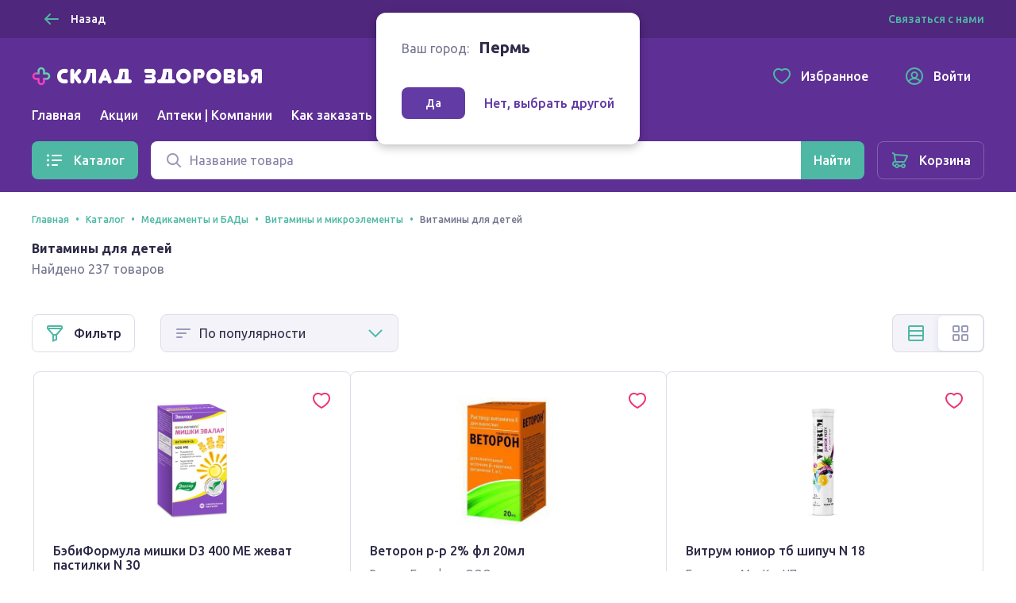

--- FILE ---
content_type: text/html; charset=utf-8
request_url: https://sklad-zdorovo.ru/catalog/medikamenty-i-bady%2Fvitaminy-i-mikroelementy%2Fvitaminy-dlya-detey?start=84
body_size: 29786
content:
<!doctype html>
<html data-n-head-ssr lang="ru" data-n-head="%7B%22lang%22:%7B%22ssr%22:%22ru%22%7D%7D">
  <head >
    <title>Каталог лекарств купить по низким ценам, заказ на sklad-zdorovo.ru</title><meta data-n-head="ssr" charset="utf-8"><meta data-n-head="ssr" name="format-detection" content="telephone=no"><meta data-n-head="ssr" name="staticurl" content="/userfiles" value="/userfiles"><meta data-n-head="ssr" name="viewport" content="width=device-width, initial-scale=1, shrink-to-fit=no"><meta data-n-head="ssr" property="og:site_name" content="Склад здоровья"><meta data-n-head="ssr" data-hid="og:type" property="og:type" content="website"><meta data-n-head="ssr" data-hid="og:title" property="og:title" content="Склад здоровья"><meta data-n-head="ssr" data-hid="og:image" property="og:image" content="static/favicon.ico"><meta data-n-head="ssr" name="msapplication-TileColor" content="#633ba5"><meta data-n-head="ssr" name="theme-color" content="#633ba5"><meta data-n-head="ssr" name="urlbase" content="/"><meta data-n-head="ssr" name="linkbase" content="/"><meta data-n-head="ssr" data-hid="og:url" property="og:url" content="https://sklad-zdorovo.ru/catalog/medikamenty-i-bady/vitaminy-i-mikroelementy/vitaminy-dlya-detey?start=84"><meta data-n-head="ssr" property="globalcityid" content="41"><meta data-n-head="ssr" property="globalcityname" content="Пермь"><meta data-n-head="ssr" property="location" content="Пермский край Пермь"><meta data-n-head="ssr" data-hid="keywords" name="keywords" content="Каталог лекарств купить по низким ценам, заказ на sklad-zdorovo.ru"><meta data-n-head="ssr" data-hid="description" name="description" content="Большой выбор лекарств и аптечных товаров в каталоге онлайн интернет аптеки sklad-zdorovo.ru федеральной аптечной сети. Сертифицированные лекарства и медицинские устройства со скидкой"><meta data-n-head="ssr" data-hid="og:description" name="og:description" content="Большой выбор лекарств и аптечных товаров в каталоге онлайн интернет аптеки sklad-zdorovo.ru федеральной аптечной сети. Сертифицированные лекарства и медицинские устройства со скидкой"><link data-n-head="ssr" rel="apple-touch-icon" sizes="60x60" href="/userfiles/site/apple-touch-icon-60x60.png"><link data-n-head="ssr" rel="apple-touch-icon" sizes="76x76" href="/userfiles/site/apple-touch-icon-76x76.png"><link data-n-head="ssr" rel="apple-touch-icon" sizes="120x120" href="/userfiles/site/apple-touch-icon-120x120.png"><link data-n-head="ssr" rel="apple-touch-icon" sizes="152x152" href="/userfiles/site/apple-touch-icon-152x152.png"><link data-n-head="ssr" rel="apple-touch-icon" sizes="180x180" href="/userfiles/site/apple-touch-icon-180x180.png"><link data-n-head="ssr" rel="icon" type="image/png" sizes="16x16" href="/favicon.ico"><link data-n-head="ssr" rel="icon" type="image/png" sizes="32x32" href="/favicon.ico"><link data-n-head="ssr" rel="icon" type="image/png" sizes="96x96" href="/favicon.ico"><link data-n-head="ssr" rel="icon" type="image/png" sizes="120x120" href="/favicon.ico"><link data-n-head="ssr" rel="manifest" href="/userfiles/site/site.webmanifest"><link data-n-head="ssr" rel="mask-icon" href="/userfiles/site/safari-pinned-tab.svg" color="#633ba5"><link data-n-head="ssr" data-hid="canonical" href="https://sklad-zdorovo.ru/catalog/medikamenty-i-bady/vitaminy-i-mikroelementy/vitaminy-dlya-detey?start=84" rel="canonical"><link rel="modulepreload" href="/_nuxt/js/ed796bb2d18245284811.js" as="script"><link rel="modulepreload" href="/_nuxt/js/e2dfdd88b41d551dfdd9.js" as="script"><link rel="preload" href="/_nuxt/css/5bd0246d2d7aec9c9238.css" as="style"><link rel="modulepreload" href="/_nuxt/js/49e020148bf2ec7e6047.js" as="script"><link rel="preload" href="/_nuxt/css/49d95d5146ea63ac1999.css" as="style"><link rel="modulepreload" href="/_nuxt/js/dd0b04bfde3aa7ce153c.js" as="script"><link rel="preload" href="/_nuxt/css/b2e62dc4fac955fcc381.css" as="style"><link rel="modulepreload" href="/_nuxt/js/2fb04fdc1fa50417a9b0.js" as="script"><link rel="modulepreload" href="/_nuxt/js/51c0c16d26d8b22de693.js" as="script"><link rel="modulepreload" href="/_nuxt/js/150469c00060d1c69108.js" as="script"><link rel="modulepreload" href="/_nuxt/js/256ef703b6a5a0ecd545.js" as="script"><link rel="preload" href="/_nuxt/css/6b37352f66ba6b5d8b4b.css" as="style"><link rel="modulepreload" href="/_nuxt/js/15f392b7f2b4136a3ae4.js" as="script"><link rel="stylesheet" href="/_nuxt/css/5bd0246d2d7aec9c9238.css"><link rel="stylesheet" href="/_nuxt/css/49d95d5146ea63ac1999.css"><link rel="stylesheet" href="/_nuxt/css/b2e62dc4fac955fcc381.css"><link rel="stylesheet" href="/_nuxt/css/6b37352f66ba6b5d8b4b.css">

    <!-- Other -->
    <script src="https://sso-forms-prod.t-static.ru/tid/widget.js"></script>
    <script src="https://telegram.org/js/telegram-web-app.js"></script>
    <script>window.yaContextCb=window.yaContextCb||[]</script>
    <script src="https://yandex.ru/ads/system/context.js" async></script>
    <script async type="text/javascript" src="https://static.xoalt.com/engine/engine.js"></script>

    

    <!-- Yandex.Metrika counter -->
    
    <script type="text/javascript">!function(e,a,t,n,c,r,m){e.ym=e.ym||function(){(e.ym.a=e.ym.a||[]).push(arguments)},e.ym.l=1*new Date,r=a.createElement(t),m=a.getElementsByTagName(t)[0],r.async=1,r.src="https://mc.yandex.ru/metrika/tag.js",m.parentNode.insertBefore(r,m)}(window,document,"script"),ym("31566508","init",{clickmap:!0,trackLinks:!0,accurateTrackBounce:!0,webvisor:!0,ecommerce:"yaDataLayer"}),window.yaDataLayer=window.yaDataLayer||[]</script>
    
    <!-- /Yandex.Metrika counter -->

    <!-- Global site tag (gtag.js) - Google Analytics -->
    
    <script async src="https://www.googletagmanager.com/gtag/js?id=UA-65450830-1&l=gDataLayer"></script>
    <script>function gtag(){gDataLayer.push(arguments)}window.gDataLayer=window.gDataLayer||[],gtag("js",new Date),gtag("config","UA-65450830-1")</script>
    
    <!-- /Global site tag (gtag.js) - Google Analytics -->

    <!-- RetailRocket tracker -->
    
    <script type="text/javascript">var rrPartnerId="59196de265bf19340caf0bc0",rrApi={},rrApiOnReady=rrApiOnReady||[];rrApi.addToBasket=rrApi.order=rrApi.categoryView=rrApi.view=rrApi.recomMouseDown=rrApi.recomAddToCart=function(){},function(r){var e,t=r.getElementsByTagName("script")[0];r.getElementById("rrApi-jssdk")||((e=r.createElement("script")).id="rrApi-jssdk",e.async=!0,e.src="//cdn.retailrocket.ru/content/javascript/tracking.js",t.parentNode.insertBefore(e,t))}(document)</script>
    
    <!-- /RetailRocket tracker -->

    <!-- Top.Mail.Ru counter -->
    
      <script type="text/javascript">var _tmr=window._tmr||(window._tmr=[]);_tmr.push({id:"3637669",type:"pageView",start:(new Date).getTime()}),function(e,t,r){if(!e.getElementById(r)){var n=e.createElement("script");n.type="text/javascript",n.async=!0,n.id=r,n.src="https://top-fwz1.mail.ru/js/code.js";var a=function(){var t=e.getElementsByTagName("script")[0];t.parentNode.insertBefore(n,t)};"[object Opera]"==t.opera?e.addEventListener("DOMContentLoaded",a,!1):a()}}(document,window,"tmr-code")</script>
      <noscript><div><img src="https://top-fwz1.mail.ru/counter?id=3637669;js=na" style="position:absolute;left:-9999px" alt="Top.Mail.Ru"></div></noscript>
    
    <!-- /Top.Mail.Ru counter -->
     
    
  </head>
  <body >
    <div data-server-rendered="true" id="__nuxt"><!----><div id="__layout"><div class="layout-default"><header class="layout-default__header"><div class="layout-top-bar text_size_small text_weight_medium layout-default__topbar"><div class="layout-top-bar__container container"><button tabindex="0" type="button" class="ui-button layout-back-button layout-top-bar__city ui-button_theme_ghost ui-button_corners_smooth ui-button_size_small"><span class="ui-button__inner"><i class="ui-icon ui-icon_size_24 ui-icon_arrow-left ui-button__icon ui-button__icon_prefix"><svg xmlns="http://www.w3.org/2000/svg" viewBox="0 0 24 24" height="24" width="24" class="ui-icon__svg"><path fill-rule="evenodd" d="M10.707 5.293a1 1 0 00-1.414 0l-6 6a1 1 0 000 1.414l6 6a1 1 0 001.414-1.414L6.414 13H20a1 1 0 100-2H6.414l4.293-4.293a1 1 0 000-1.414z" clip-rule="evenodd"></path></svg></i> <span class="ui-button__content">
  Назад
</span> <!----></span> <!----></button> <div class="layout-city text layout-top-bar__city"><i class="ui-icon ui-icon_size_16 ui-icon_pin-fill layout-city__element"><svg xmlns="http://www.w3.org/2000/svg" viewBox="0 0 16 16" height="16" width="16" class="ui-icon__svg"><path fill-rule="evenodd" d="M13.6 6.444C13.6 11.111 8 15 8 15s-5.6-3.889-5.6-8.556C2.4 3.438 4.907 1 8 1c3.093 0 5.6 2.438 5.6 5.444zM8 9.1a2.5 2.5 0 100-5 2.5 2.5 0 000 5z" clip-rule="evenodd"></path></svg></i> <span class="layout-city__element">Ваш город:</span> <a tabindex="0" class="ui-link city-link layout-city__element ui-link_theme_primary"><!----> <span class="ui-link__text">
    Пермь
  </span> <!----></a></div> <div class="layout-contacts layout-top-bar__contacts desktop-content"><div class="v-popover ui-popover-trigger layout-contacts__element"><div class="trigger" style="display:inline-block;"><a tabindex="0" class="ui-link ui-link_theme_primary"><!----> <span class="ui-link__text">
      Связаться с нами
    </span> <!----></a>  </div> <div id="popover_fteon7zk88" aria-hidden="true" tabindex="0" class="ui-popover ui-popover_theme_light" style="visibility:hidden;"><div class="ui-popover__inner ui-popover__inner_size_default"><div class="ui-popover__content ui-popover__content_theme_light" style="position:relative;"><div><div class="ui-list layout-contacts__menu text text_size_small"><ul class="ui-list__inner text text_weight_medium"><li class="ui-list-item ui-list-item_size_small"><a href="mailto:help@sklad-zdorovo.ru" tabindex="0" target="_blank" class="ui-list-item__inner ui-list-item__inner_link ui-list-item__inner_interactive"><span class="ui-list-item__icon ui-list-item__icon_prefix ui-list-item__icon_size_24"><i class="ui-icon ui-icon_size_24 ui-icon_mail"><svg xmlns="http://www.w3.org/2000/svg" viewBox="0 0 24 24" height="24" width="24" class="ui-icon__svg"><path d="M14.25 8.222c0-1.12-1.536-1.855-2.25-.453-.714-1.402-2.25-.666-2.25.453 0 .814.61 1.336 1.38 1.996.277.237.573.49.87.782.296-.291.593-.545.869-.782.77-.66 1.38-1.182 1.38-1.996z"></path><path fill-rule="evenodd" d="M3 22a2 2 0 01-2-2V9.641a2 2 0 01.982-1.722l7.983-4.717a4 4 0 014.07 0l7.982 4.717A2 2 0 0123 9.641V19.97A2.002 2.002 0 0121.016 22L21 22H3zm18-4.376V10l-5.143 4.286L21 17.624zm-6.888-4.487l5.312-4.427-6.407-3.786a2 2 0 00-2.035 0L4.576 8.71l5.312 4.427a4.001 4.001 0 014.224 0zm-5.969 1.149L3 10v7.624l5.143-3.338zM3 20h18l-7.772-5.045a2 2 0 00-2.456 0L3 20z" clip-rule="evenodd"></path></svg></i></span> <span class="ui-list-item__content">
          help@sklad-zdorovo.ru
        </span> <!----></a></li> <li class="ui-list-item ui-list-item_size_small"><a href="tg://resolve?domain=sklad_zdorovo_bot" tabindex="0" class="ui-list-item__inner ui-list-item__inner_link ui-list-item__inner_interactive"><span class="ui-list-item__icon ui-list-item__icon_prefix ui-list-item__icon_size_24"><i class="ui-icon ui-icon_size_24 ui-icon_telegram"><svg xmlns="http://www.w3.org/2000/svg" viewBox="0 0 24 24" height="24" width="24" class="ui-icon__svg"><path d="M22.442 4.666l-3.185 15.227c-.25 1.085-.828 1.373-1.733.862l-4.825-3.64-2.343 2.3c-.312.318-.64.478-.983.478l.374-5.028 8.948-8.236c.218-.224.218-.351 0-.383-.188-.064-.39-.016-.61.144L7.03 13.524l-4.778-1.532c-.53-.16-.78-.399-.75-.718.032-.32.36-.59.984-.814l18.598-7.374c.468-.16.843-.096 1.124.191.281.255.36.718.234 1.389z"></path></svg></i></span> <span class="ui-list-item__content">
          @sklad_zdorovo_bot
        </span> <!----></a></li></ul></div></div> <div tabindex="-1" class="resize-observer" data-v-8859cc6c></div></div> <div class="ui-popover__arrow ui-popover__arrow_theme_light"></div></div></div></div></div></div></div> <div class="layout-app-bar layout-default__app-bar"><div class="layout-app-bar__container container"><div class="layout-app-bar__navigation"><div class="layout-app-bar__logo-area"><a href="/" aria-label="Главная" class="link-active"><img src="/_nuxt/img/c82967e.png" srcset="/_nuxt/img/c82967e.png 1x, /_nuxt/img/41cd7c4.png 2x" alt="Склад здоровья" width="300" height="25" class="layout-app-bar__logo"></a></div> <nav class="layout-app-bar__desktop-navigation"><ul class="layout-menu text text_weight_medium"><li class="layout-menu__item"><a href="/" class="layout-menu__link">
      Главная
    </a></li><li class="layout-menu__item"><a href="/sales" class="layout-menu__link">
      Акции
    </a></li><li class="layout-menu__item"><a href="/apteki" class="layout-menu__link">
      Аптеки | Компании
    </a></li><li class="layout-menu__item"><a href="/help/order" class="layout-menu__link">
      Как заказать
    </a></li></ul></nav> <div class="layout-app-bar__controls"><a href="/favorites" tabindex="0" class="ui-button layout-app-bar__controls-item ui-button_theme_ghost ui-button_corners_smooth ui-button_size_default"><span class="ui-button__inner"><i class="ui-icon ui-icon_size_24 ui-icon_heart ui-button__icon ui-button__icon_prefix"><svg xmlns="http://www.w3.org/2000/svg" viewBox="0 0 24 24" height="24" width="24" class="ui-icon__svg"><path fill-rule="evenodd" d="M11.99 3.387a6.307 6.307 0 00-1.068-.663C9.832 2.188 8.85 2 7.455 2 3.716 2 1 5.078 1 9.075c0 3.02 1.694 5.935 4.849 8.755 1.656 1.48 3.77 2.945 5.285 3.724L12 22l.866-.446c1.515-.78 3.63-2.244 5.285-3.724C21.306 15.01 23 12.094 23 9.075 23 5.12 20.258 2.015 16.553 2c-1.447 0-2.38.171-3.45.692a6.172 6.172 0 00-1.113.695zM16.549 4c-1.235 0-1.848.138-2.572.49-.27.131-.52.288-.753.47l-1.223.96-1.231-.948a4.305 4.305 0 00-.73-.454C9.285 4.148 8.62 4 7.455 4 5.008 4 3 5.986 3 9.075c0 2.213 1.235 4.63 4.182 7.264 1.53 1.367 3.477 2.713 4.818 3.412 1.34-.699 3.288-2.045 4.818-3.412C19.765 13.705 21 11.289 21 9.075 21 6.034 18.97 4.012 16.549 4z" clip-rule="evenodd"></path></svg></i> <span class="ui-button__content">Избранное</span> <!----></span> <!----></a> <a href="/profile" tabindex="0" class="ui-button layout-app-bar__controls-item ui-button_theme_ghost ui-button_corners_smooth ui-button_size_default"><span class="ui-button__inner"><i class="ui-icon ui-icon_size_24 ui-icon_user ui-button__icon ui-button__icon_prefix"><svg xmlns="http://www.w3.org/2000/svg" viewBox="0 0 24 24" height="24" width="24" class="ui-icon__svg"><path fill-rule="evenodd" d="M6.14 18.831A8.965 8.965 0 0012 21a8.965 8.965 0 005.86-2.169l-.004-.009a4.327 4.327 0 00-.813-1.115c-.8-.8-2.29-1.707-5.043-1.707s-4.243.907-5.043 1.707a4.328 4.328 0 00-.813 1.115l-.004.01zm-1.418-1.536a9 9 0 1114.556 0 6.474 6.474 0 00-.82-1.002c-.857-.856-2.126-1.658-3.963-2.047a4.5 4.5 0 10-4.99 0c-1.837.389-3.106 1.19-3.962 2.047a6.472 6.472 0 00-.821 1.002zM1 12c0 6.075 4.925 11 11 11s11-4.925 11-11S18.075 1 12 1 1 5.925 1 12zm11-4a2.5 2.5 0 100 5 2.5 2.5 0 000-5z" clip-rule="evenodd"></path></svg></i> <span class="ui-button__content">Войти</span> <!----></span> <!----></a> <img src="/userfiles/images/brand-logo.png" alt="Склад здоровья" class="layout-app-bar__new-logo"></div> <div class="layout-mobile-menu layout-app-bar__mobile-menu"><button tabindex="0" aria-label="Меню" type="button" class="ui-button layout-mobile-menu__toggler ui-button_theme_ghost ui-button_corners_smooth ui-button_size_default ui-button_square"><span class="ui-button__inner"><!----> <span class="ui-button__content"><i class="ui-icon ui-icon_size_24 ui-icon_menu layout-header__mobile-menu-icon"><svg xmlns="http://www.w3.org/2000/svg" viewBox="0 0 24 24" height="24" width="24" class="ui-icon__svg"><path d="M3 7a1 1 0 011-1h16a1 1 0 110 2H4a1 1 0 01-1-1zM3 12a1 1 0 011-1h16a1 1 0 110 2H4a1 1 0 01-1-1zM4 16a1 1 0 100 2h16a1 1 0 100-2H4z"></path></svg></i></span> <!----></span> <!----></button> <!----></div></div> <div tabindex="-1" class="ui-dropdown layout-app-bar__search"><form class="layout-search-form"><div class="ui-input-group"><!----> <div class="ui-input-group__part ui-input-group__part_inner"><div class="ui-input ui-input_theme_white ui-input_size_default ui-input_icon_prefix"><span class="ui-input__icon ui-input__icon_prefix"><i class="ui-icon ui-icon_size_24 ui-icon_search"><svg xmlns="http://www.w3.org/2000/svg" viewBox="0 0 24 24" height="24" width="24" class="ui-icon__svg"><path fill-rule="evenodd" d="M10.5 5a5.5 5.5 0 100 11 5.5 5.5 0 000-11zM3 10.5a7.5 7.5 0 1113.463 4.55l4.244 4.243a1 1 0 01-1.414 1.414l-4.244-4.244A7.5 7.5 0 013 10.5z" clip-rule="evenodd"></path></svg></i></span> <input type="text" value="" placeholder="Название товара" title="Поиск" aria-label="Поиск" name="q" autocomplete="off" class="ui-input__field"> <span><!----></span> </div></div> <div class="ui-input-group__part ui-input-group__part_append"><button tabindex="0" aria-label="Найти" type="submit" class="ui-button ui-button_theme_primary ui-button_corners_smooth ui-button_size_default"><span class="ui-button__inner"><!----> <span class="ui-button__content"><i class="ui-icon ui-icon_size_24 ui-icon_search 
            layout-search-form__search-label
            layout-search-form__search-label_mobile
          "><svg xmlns="http://www.w3.org/2000/svg" viewBox="0 0 24 24" height="24" width="24" class="ui-icon__svg"><path fill-rule="evenodd" d="M10.5 5a5.5 5.5 0 100 11 5.5 5.5 0 000-11zM3 10.5a7.5 7.5 0 1113.463 4.55l4.244 4.243a1 1 0 01-1.414 1.414l-4.244-4.244A7.5 7.5 0 013 10.5z" clip-rule="evenodd"></path></svg></i> <span class="
            layout-search-form__search-label
            layout-search-form__search-label_desktop
          ">Найти</span></span> <!----></span> <!----></button></div></div></form> <!----></div></div></div></header> <div class="layout-catalog-bar layout-default__catalog-bar desktop-content"><div class="layout-catalog-bar__container container"><div class="layout-catalog-bar__catalog-trigger"><button tabindex="0" type="button" class="ui-button ui-button_theme_primary ui-button_corners_smooth ui-button_size_default"><span class="ui-button__inner"><i class="ui-icon ui-icon_size_24 ui-icon_list ui-button__icon ui-button__icon_prefix"><svg xmlns="http://www.w3.org/2000/svg" viewBox="0 0 24 24" height="24" width="24" class="ui-icon__svg"><path d="M3.5 4.5a1.5 1.5 0 100 3 1.5 1.5 0 000-3zM9 5a1 1 0 000 2h11a1 1 0 100-2H9zM3.5 10.5a1.5 1.5 0 100 3 1.5 1.5 0 000-3zM9 11a1 1 0 100 2h11a1 1 0 100-2H9zM2 18a1.5 1.5 0 113 0 1.5 1.5 0 01-3 0zM8 18a1 1 0 011-1h6a1 1 0 110 2H9a1 1 0 01-1-1z"></path></svg></i> <span class="ui-button__content">
          Каталог
        </span> <!----></span> <!----></button></div> <div tabindex="-1" class="ui-dropdown layout-catalog-bar__search"><form class="layout-search-form"><div class="ui-input-group"><!----> <div class="ui-input-group__part ui-input-group__part_inner"><div class="ui-input ui-input_theme_white ui-input_size_default ui-input_icon_prefix"><span class="ui-input__icon ui-input__icon_prefix"><i class="ui-icon ui-icon_size_24 ui-icon_search"><svg xmlns="http://www.w3.org/2000/svg" viewBox="0 0 24 24" height="24" width="24" class="ui-icon__svg"><path fill-rule="evenodd" d="M10.5 5a5.5 5.5 0 100 11 5.5 5.5 0 000-11zM3 10.5a7.5 7.5 0 1113.463 4.55l4.244 4.243a1 1 0 01-1.414 1.414l-4.244-4.244A7.5 7.5 0 013 10.5z" clip-rule="evenodd"></path></svg></i></span> <input type="text" value="" placeholder="Название товара" title="Поиск" aria-label="Поиск" name="q" autocomplete="off" class="ui-input__field"> <span><!----></span> </div></div> <div class="ui-input-group__part ui-input-group__part_append"><button tabindex="0" aria-label="Найти" type="submit" class="ui-button ui-button_theme_primary ui-button_corners_smooth ui-button_size_default"><span class="ui-button__inner"><!----> <span class="ui-button__content"><i class="ui-icon ui-icon_size_24 ui-icon_search 
            layout-search-form__search-label
            layout-search-form__search-label_mobile
          "><svg xmlns="http://www.w3.org/2000/svg" viewBox="0 0 24 24" height="24" width="24" class="ui-icon__svg"><path fill-rule="evenodd" d="M10.5 5a5.5 5.5 0 100 11 5.5 5.5 0 000-11zM3 10.5a7.5 7.5 0 1113.463 4.55l4.244 4.243a1 1 0 01-1.414 1.414l-4.244-4.244A7.5 7.5 0 013 10.5z" clip-rule="evenodd"></path></svg></i> <span class="
            layout-search-form__search-label
            layout-search-form__search-label_desktop
          ">Найти</span></span> <!----></span> <!----></button></div></div></form> <!----></div> <a href="/shopcart" tabindex="0" class="ui-button ui-button_theme_ghost ui-button_corners_smooth ui-button_size_default ui-button_outline"><span class="ui-button__inner"><i class="ui-icon ui-icon_size_24 ui-icon_cart ui-button__icon ui-button__icon_prefix"><svg xmlns="http://www.w3.org/2000/svg" viewBox="0 0 24 24" height="24" width="24" class="ui-icon__svg"><path fill-rule="evenodd" d="M6.071 4.003c-.177 0-.349.02-.511.057a4.344 4.344 0 00-.853-1.267C4.138 2.224 3.242 2 2 2v2c.758 0 1.195.11 1.293.207C3.67 4.585 4 5.353 4 6l.01.141.98 6.86C3.5 13 2 14.5 2 16.5s1.5 3.5 2.943 3.498h.227a3.001 3.001 0 005.66.002h2.34a3.001 3.001 0 100-2h-2.34a3.001 3.001 0 00-5.66 0H5c-.5 0-1-.5-1-1.5s.5-1.5 1.05-1.501h1.974l.014.001h10.079l.148-.047a2.625 2.625 0 001.652-1.55l.448-.887 1.053-2.092c.845-1.683 1.377-2.752 1.495-3.015.604-1.349-.62-2.387-1.872-2.409L6.07 4.003zM16.77 13H7.113a.17.17 0 01-.123-.14L6.01 6l13.883.995c-.242.495-.684 1.38-1.262 2.531l-.015.029c-.33.657-.683 1.36-1.037 2.06l-.471.934-.05.113a.625.625 0 01-.289.338zM16 20a1 1 0 100-2 1 1 0 000 2zm-7-1a1 1 0 11-2 0 1 1 0 012 0z" clip-rule="evenodd"></path></svg></i> <span class="ui-button__content">Корзина</span> <!----></span> <!----></a></div></div> <div class="layout-default__search-bar"><div tabindex="-1" class="ui-dropdown layout-default__search"><form class="layout-search-form"><div class="ui-input-group"><!----> <div class="ui-input-group__part ui-input-group__part_inner"><div class="ui-input ui-input_theme_white ui-input_size_default ui-input_icon_prefix"><span class="ui-input__icon ui-input__icon_prefix"><i class="ui-icon ui-icon_size_24 ui-icon_search"><svg xmlns="http://www.w3.org/2000/svg" viewBox="0 0 24 24" height="24" width="24" class="ui-icon__svg"><path fill-rule="evenodd" d="M10.5 5a5.5 5.5 0 100 11 5.5 5.5 0 000-11zM3 10.5a7.5 7.5 0 1113.463 4.55l4.244 4.243a1 1 0 01-1.414 1.414l-4.244-4.244A7.5 7.5 0 013 10.5z" clip-rule="evenodd"></path></svg></i></span> <input type="text" value="" placeholder="Название товара" title="Поиск" aria-label="Поиск" name="q" autocomplete="off" class="ui-input__field"> <span><!----></span> </div></div> <div class="ui-input-group__part ui-input-group__part_append"><button tabindex="0" aria-label="Найти" type="submit" class="ui-button ui-button_theme_primary ui-button_corners_smooth ui-button_size_default"><span class="ui-button__inner"><!----> <span class="ui-button__content"><i class="ui-icon ui-icon_size_24 ui-icon_search 
            layout-search-form__search-label
            layout-search-form__search-label_mobile
          "><svg xmlns="http://www.w3.org/2000/svg" viewBox="0 0 24 24" height="24" width="24" class="ui-icon__svg"><path fill-rule="evenodd" d="M10.5 5a5.5 5.5 0 100 11 5.5 5.5 0 000-11zM3 10.5a7.5 7.5 0 1113.463 4.55l4.244 4.243a1 1 0 01-1.414 1.414l-4.244-4.244A7.5 7.5 0 013 10.5z" clip-rule="evenodd"></path></svg></i> <span class="
            layout-search-form__search-label
            layout-search-form__search-label_desktop
          ">Найти</span></span> <!----></span> <!----></button></div></div></form> <!----></div></div> <!----> <div class="layout-city-confirm-dialog"><div class="text"><span class="layout-city-confirm-dialog__label">Ваш город:</span> <span class="
        layout-city-confirm-dialog__city
        text text_size_title text_weight_bold
      ">
      Пермь
    </span></div> <div class="layout-city-confirm-dialog__controls"><button tabindex="0" type="button" class="ui-button layout-city-confirm-dialog__confirm ui-button_theme_secondary ui-button_corners_smooth ui-button_size_small"><span class="ui-button__inner"><!----> <span class="ui-button__content">
      Да
    </span> <!----></span> <!----></button> <a tabindex="0" class="ui-link layout-city-confirm-dialog__reset ui-link_theme_secondary"><!----> <span class="ui-link__text"><span class="text text_weight_medium">Нет, выбрать другой</span></span> <!----></a></div></div> <div class="layout-default__page"><main class="catalog-page page"><header class="page-header container"><div itemtype="http://schema.org/BreadcrumbList" itemscope="itemscope" class="ui-breadcrumbs text text_weight_medium page-header__breadcrumbs text text_size_caption"><ul class="ui-breadcrumbs__list"><li itemprop="itemListElement" itemtype="https://schema.org/ListItem" itemscope="itemscope" class="ui-breadcrumbs__item"><a href="/" tabindex="0" itemprop="item" class="ui-link link-active ui-link_theme_primary"><!----> <span class="ui-link__text"><span itemprop="name">Главная</span> <meta itemprop="position" content="1"></span> <!----></a></li><li itemprop="itemListElement" itemtype="https://schema.org/ListItem" itemscope="itemscope" class="ui-breadcrumbs__item"><a href="/catalog" tabindex="0" itemprop="item" class="ui-link link-active ui-link_theme_primary"><!----> <span class="ui-link__text"><span itemprop="name">Каталог</span> <meta itemprop="position" content="2"></span> <!----></a></li><li itemprop="itemListElement" itemtype="https://schema.org/ListItem" itemscope="itemscope" class="ui-breadcrumbs__item"><a href="/catalog/medikamenty-i-bady" tabindex="0" itemprop="item" class="ui-link link-active ui-link_theme_primary"><!----> <span class="ui-link__text"><span itemprop="name">Медикаменты и БАДы</span> <meta itemprop="position" content="3"></span> <!----></a></li><li itemprop="itemListElement" itemtype="https://schema.org/ListItem" itemscope="itemscope" class="ui-breadcrumbs__item"><a href="/catalog/medikamenty-i-bady/vitaminy-i-mikroelementy" tabindex="0" itemprop="item" class="ui-link link-active ui-link_theme_primary"><!----> <span class="ui-link__text"><span itemprop="name">Витамины и микроэлементы</span> <meta itemprop="position" content="4"></span> <!----></a></li><li itemprop="itemListElement" itemtype="https://schema.org/ListItem" itemscope="itemscope" class="ui-breadcrumbs__item"><span itemprop="item"><span itemprop="name">Витамины для детей</span> <meta itemprop="position" content="5"></span></li></ul></div> <h1 class="text text_size_default">
      Витамины для детей
    </h1> <div class="page-header__description">Найдено 237 товаров</div> <div class="page-header__append"><!----> <!----></div></header> <section class="goods-catalog-view content-section container"><div tabindex="-1" class="ui-overlay ui-drawer-overlay goods-catalog-view__filter-drawer" style="display:none;"><div class="ui-overlay__inner"><div class="ui-drawer ui-drawer_size_medium ui-drawer_placement_left" style="display:none;"><div><button tabindex="0" type="button" class="ui-button ui-drawer__close-button ui-button_theme_white ui-button_corners_smooth ui-button_size_small ui-button_square"><span class="ui-button__inner"><!----> <span class="ui-button__content"><i class="ui-icon ui-icon_size_24 ui-icon_mark"><svg xmlns="http://www.w3.org/2000/svg" viewBox="0 0 24 24" height="24" width="24" class="ui-icon__svg"><path d="M18.364 5.636a1 1 0 00-1.414 0L12 10.586l-4.95-4.95A1 1 0 005.636 7.05l4.95 4.95-4.95 4.95a1 1 0 001.414 1.414l4.95-4.95 4.95 4.95a1 1 0 001.414-1.414L13.414 12l4.95-4.95a1 1 0 000-1.414z"></path></svg></i></span> <!----></span> <!----></button></div> <!----> <div class="ui-drawer__content ui-drawer__part"><div class="goods-filter"><h2 class="goods-filter__title text text_size_title text_weight_bold"><i class="ui-icon ui-icon_size_24 ui-icon_filter goods-filter__icon"><svg xmlns="http://www.w3.org/2000/svg" viewBox="0 0 24 24" height="24" width="24" class="ui-icon__svg"><path fill-rule="evenodd" d="M2 6.376l7 8v8.567l6-2.25v-6.317l7-8V4a2 2 0 00-2-2H4a2 2 0 00-2 2v2.376zM20 4v1H4V4h16zM5.204 7h13.592l-5.25 6h-3.092l-5.25-6zM11 15v5.057l2-.75V15h-2z" clip-rule="evenodd"></path></svg></i> Фильтр
  </h2> <div class="goods-filter__list"><!----> <!----></div></div></div> <div class="ui-drawer__footer ui-drawer__part"><div><button tabindex="0" type="button" class="ui-button ui-button_theme_primary ui-button_corners_smooth ui-button_size_default ui-button_fluid"><span class="ui-button__inner"><!----> <span class="ui-button__content">
            Показать товары
          </span> <!----></span> <!----></button></div></div></div></div></div> <div class="goods-catalog-view__goods"><div class="goods-catalog-view__toolbar"><div class="goods-catalog-view__filter-trigger"><button tabindex="0" type="button" class="ui-button ui-button_theme_plain ui-button_corners_smooth ui-button_size_default"><span class="ui-button__inner"><i class="ui-icon ui-icon_size_24 ui-icon_filter ui-button__icon ui-button__icon_prefix"><svg xmlns="http://www.w3.org/2000/svg" viewBox="0 0 24 24" height="24" width="24" class="ui-icon__svg"><path fill-rule="evenodd" d="M2 6.376l7 8v8.567l6-2.25v-6.317l7-8V4a2 2 0 00-2-2H4a2 2 0 00-2 2v2.376zM20 4v1H4V4h16zM5.204 7h13.592l-5.25 6h-3.092l-5.25-6zM11 15v5.057l2-.75V15h-2z" clip-rule="evenodd"></path></svg></i> <span class="ui-button__content">
            Фильтр
          </span> <!----></span> <!----></button></div> <div class="goods-catalog-view__sort-container"><div class="ui-select goods-catalog-view__sort ui-select_theme_default ui-select_size_default ui-select_icon_prefix"><i class="ui-icon ui-icon_size_24 ui-icon_order-desc ui-select__icon ui-select__icon_prefix"><svg xmlns="http://www.w3.org/2000/svg" viewBox="0 0 24 24" height="24" width="24" class="ui-icon__svg"><path d="M3 7a1 1 0 011-1h16a1 1 0 110 2H4a1 1 0 01-1-1zM3 12a1 1 0 011-1h11a1 1 0 110 2H4a1 1 0 01-1-1zM4 16a1 1 0 100 2h6a1 1 0 100-2H4z"></path></svg></i> <select value="popindex" aria-label="Способ сортировки" class="ui-select__field"><option value="popindex" selected="selected">
      По популярности
    </option><option value="name">
      По названию
    </option><option value="price_asc">
      По возрастанию цены
    </option><option value="price_desc">
      По убыванию цены
    </option></select> <i class="ui-icon ui-icon_size_24 ui-icon_chevron-bottom ui-select__icon_action ui-select__icon ui-select__icon_suffix"><svg xmlns="http://www.w3.org/2000/svg" viewBox="0 0 24 24" height="24" width="24" class="ui-icon__svg"><path fill-rule="evenodd" d="M12 14.583L4.705 7.29 3.292 8.704l8.707 8.707 8.707-8.707-1.414-1.414-7.293 7.293z" clip-rule="evenodd"></path></svg></i></div></div> <div class="ui-segmented-contol text text_weight_medium goods-catalog-view__format"><label class="ui-segmented-contol__item ui-segmented-contol__item_size_default"><input type="radio" name="" aria-label="Список" class="ui-segmented-contol__input"> <i class="ui-icon ui-icon_size_24 ui-icon_grid-rows ui-segmented-contol__icon_space_default ui-segmented-contol__icon"><svg xmlns="http://www.w3.org/2000/svg" viewBox="0 0 24 24" height="24" width="24" class="ui-icon__svg"><path fill-rule="evenodd" d="M20 2H4a2 2 0 00-2 2v16a2 2 0 002 2h16a2 2 0 002-2V4a2 2 0 00-2-2zM4 20v-4h16v4H4zM4 8h16V4H4v4zm0 6v-4h16v4H4z" clip-rule="evenodd"></path></svg></i> <!----></label><label class="ui-segmented-contol__item ui-segmented-contol__item_size_default ui-segmented-contol__item_selected"><input type="radio" name="" aria-label="Сетка" checked="checked" class="ui-segmented-contol__input"> <i class="ui-icon ui-icon_size_24 ui-icon_grid-cells ui-segmented-contol__icon_selected ui-segmented-contol__icon_space_default ui-segmented-contol__icon"><svg xmlns="http://www.w3.org/2000/svg" viewBox="0 0 24 24" height="24" width="24" class="ui-icon__svg"><path fill-rule="evenodd" d="M4 4h5v5H4V4zM2 4a2 2 0 012-2h5a2 2 0 012 2v5a2 2 0 01-2 2H4a2 2 0 01-2-2V4zm13 0h5v5h-5V4zm-2 0a2 2 0 012-2h5a2 2 0 012 2v5a2 2 0 01-2 2h-5a2 2 0 01-2-2V4zM9 15H4v5h5v-5zm-5-2a2 2 0 00-2 2v5a2 2 0 002 2h5a2 2 0 002-2v-5a2 2 0 00-2-2H4zm11 2h5v5h-5v-5zm-2 0a2 2 0 012-2h5a2 2 0 012 2v5a2 2 0 01-2 2h-5a2 2 0 01-2-2v-5z" clip-rule="evenodd"></path></svg></i> <!----></label></div></div> <div itemtype="http://schema.org/ItemList" itemscope="itemscope" class="goods-grid conainer-ignore-mobile"><div class="goods-grid__inner"><div id="goods-card-1" itemprop="itemListElement" class="goods-card goods-grid__cell goods-grid__cell_size_3"><div itemtype="https://schema.org/Product" itemscope="itemscope" itemprop="itemListElement" class="ui-card ui-card_size_default ui-card_outlined goods-card__card"><div class="ui-card__preview ui-card__row ui-card__row_size_default"><div class="goods-tags goods-card__tags text text_size_caption"><ul class="goods-tags__list goods-tags__list_direction_vertical"></ul></div> <div><span class="goods-card__favorite"><span class="goods-favorite-icon"><i class="ui-icon ui-icon_size_24 ui-icon_heart-fill goods-favorite-icon__filled"><svg xmlns="http://www.w3.org/2000/svg" viewBox="0 0 24 24" height="24" width="24" class="ui-icon__svg"><path fill-rule="evenodd" d="M13.103 2.692c1.07-.52 2.003-.692 3.45-.692C20.258 2.015 23 5.12 23 9.075c0 3.02-1.694 5.935-4.849 8.755-1.656 1.48-3.77 2.945-5.285 3.724L12 22l-.866-.446c-1.515-.78-3.63-2.244-5.285-3.724C2.694 15.01 1 12.094 1 9.075 1 5.078 3.716 2 7.455 2c1.395 0 2.376.188 3.467.724.38.186.736.408 1.068.663.345-.27.717-.503 1.113-.695z" clip-rule="evenodd"></path></svg></i> <i class="ui-icon ui-icon_size_24 ui-icon_heart goods-favorite-icon__outline"><svg xmlns="http://www.w3.org/2000/svg" viewBox="0 0 24 24" height="24" width="24" class="ui-icon__svg"><path fill-rule="evenodd" d="M11.99 3.387a6.307 6.307 0 00-1.068-.663C9.832 2.188 8.85 2 7.455 2 3.716 2 1 5.078 1 9.075c0 3.02 1.694 5.935 4.849 8.755 1.656 1.48 3.77 2.945 5.285 3.724L12 22l.866-.446c1.515-.78 3.63-2.244 5.285-3.724C21.306 15.01 23 12.094 23 9.075 23 5.12 20.258 2.015 16.553 2c-1.447 0-2.38.171-3.45.692a6.172 6.172 0 00-1.113.695zM16.549 4c-1.235 0-1.848.138-2.572.49-.27.131-.52.288-.753.47l-1.223.96-1.231-.948a4.305 4.305 0 00-.73-.454C9.285 4.148 8.62 4 7.455 4 5.008 4 3 5.986 3 9.075c0 2.213 1.235 4.63 4.182 7.264 1.53 1.367 3.477 2.713 4.818 3.412 1.34-.699 3.288-2.045 4.818-3.412C19.765 13.705 21 11.289 21 9.075 21 6.034 18.97 4.012 16.549 4z" clip-rule="evenodd"></path></svg></i></span></span> <a href="/catalog/BebiFormula-mishki-D3-400-ME-zhevat-pastilki-N-30_772411166" tabindex="-1"><img src="/images/goods/772411166.jpg" srcset="/images/goods/772411166.jpg 1x" loading="lazy" alt="БэбиФормула мишки D3 400 МЕ жеват пастилки N 30" itemprop="image" class="goods-photo goods-card__image"></a></div></div> <div class="ui-card__content ui-card__row ui-card__row_size_default"> <div class="goods-card__name text text_size_default text_weight_medium"><a href="/catalog/BebiFormula-mishki-D3-400-ME-zhevat-pastilki-N-30_772411166" itemprop="url" class="goods-card__link"><span itemprop="name">БэбиФормула мишки D3 400 МЕ жеват пастилки N 30</span></a></div> <div class="goods-card__data text text_size_small goods-card__form_space_default"><div itemprop="manufacturer" itemtype="https://schema.org/Organization" itemscope="itemscope" class="goods-card__producer text"><span itemtype="location">Россия</span>,
        <span itemtype="legalName">Эвалар ЗАО</span></div> <div class="goods-card__delivery-availability text text_weight_medium"><a tabindex="0" class="ui-link ui-link_theme_primary"><!----> <span class="ui-link__text">
  33 предложения<span><br>
    от 518.00 ₽</span></span> <!----></a></div> <div class="goods-card__delivery-date text text_weight_medium"><!----></div></div>  <!----></div> <div class="ui-card__footer ui-card__row ui-card__row_size_default"><div itemprop="offers" itemtype="https://schema.org/Offer" itemscope="itemscope" class="goods-card__price"><!----></div> <div class="goods-card__form goods-card__form_space_default"><div class="goods-reservation-form"><div><button tabindex="0" type="button" class="ui-button goods-reservation-form__button ui-button_theme_primary ui-button_corners_smooth ui-button_size_small ui-button_fluid"><span class="ui-button__inner"><i class="ui-icon ui-icon_size_24 ui-icon_cart ui-button__icon ui-button__icon_prefix"><svg xmlns="http://www.w3.org/2000/svg" viewBox="0 0 24 24" height="24" width="24" class="ui-icon__svg"><path fill-rule="evenodd" d="M6.071 4.003c-.177 0-.349.02-.511.057a4.344 4.344 0 00-.853-1.267C4.138 2.224 3.242 2 2 2v2c.758 0 1.195.11 1.293.207C3.67 4.585 4 5.353 4 6l.01.141.98 6.86C3.5 13 2 14.5 2 16.5s1.5 3.5 2.943 3.498h.227a3.001 3.001 0 005.66.002h2.34a3.001 3.001 0 100-2h-2.34a3.001 3.001 0 00-5.66 0H5c-.5 0-1-.5-1-1.5s.5-1.5 1.05-1.501h1.974l.014.001h10.079l.148-.047a2.625 2.625 0 001.652-1.55l.448-.887 1.053-2.092c.845-1.683 1.377-2.752 1.495-3.015.604-1.349-.62-2.387-1.872-2.409L6.07 4.003zM16.77 13H7.113a.17.17 0 01-.123-.14L6.01 6l13.883.995c-.242.495-.684 1.38-1.262 2.531l-.015.029c-.33.657-.683 1.36-1.037 2.06l-.471.934-.05.113a.625.625 0 01-.289.338zM16 20a1 1 0 100-2 1 1 0 000 2zm-7-1a1 1 0 11-2 0 1 1 0 012 0z" clip-rule="evenodd"></path></svg></i> <span class="ui-button__content"><span class="goods-reservation-form__button-label"><!---->от 518.00 ₽</span></span> <!----></span> <!----></button></div></div></div></div></div></div><div id="goods-card-2" itemprop="itemListElement" class="goods-card goods-grid__cell goods-grid__cell_size_3"><div itemtype="https://schema.org/Product" itemscope="itemscope" itemprop="itemListElement" class="ui-card ui-card_size_default ui-card_outlined goods-card__card"><div class="ui-card__preview ui-card__row ui-card__row_size_default"><div class="goods-tags goods-card__tags text text_size_caption"><ul class="goods-tags__list goods-tags__list_direction_vertical"></ul></div> <div><span class="goods-card__favorite"><span class="goods-favorite-icon"><i class="ui-icon ui-icon_size_24 ui-icon_heart-fill goods-favorite-icon__filled"><svg xmlns="http://www.w3.org/2000/svg" viewBox="0 0 24 24" height="24" width="24" class="ui-icon__svg"><path fill-rule="evenodd" d="M13.103 2.692c1.07-.52 2.003-.692 3.45-.692C20.258 2.015 23 5.12 23 9.075c0 3.02-1.694 5.935-4.849 8.755-1.656 1.48-3.77 2.945-5.285 3.724L12 22l-.866-.446c-1.515-.78-3.63-2.244-5.285-3.724C2.694 15.01 1 12.094 1 9.075 1 5.078 3.716 2 7.455 2c1.395 0 2.376.188 3.467.724.38.186.736.408 1.068.663.345-.27.717-.503 1.113-.695z" clip-rule="evenodd"></path></svg></i> <i class="ui-icon ui-icon_size_24 ui-icon_heart goods-favorite-icon__outline"><svg xmlns="http://www.w3.org/2000/svg" viewBox="0 0 24 24" height="24" width="24" class="ui-icon__svg"><path fill-rule="evenodd" d="M11.99 3.387a6.307 6.307 0 00-1.068-.663C9.832 2.188 8.85 2 7.455 2 3.716 2 1 5.078 1 9.075c0 3.02 1.694 5.935 4.849 8.755 1.656 1.48 3.77 2.945 5.285 3.724L12 22l.866-.446c1.515-.78 3.63-2.244 5.285-3.724C21.306 15.01 23 12.094 23 9.075 23 5.12 20.258 2.015 16.553 2c-1.447 0-2.38.171-3.45.692a6.172 6.172 0 00-1.113.695zM16.549 4c-1.235 0-1.848.138-2.572.49-.27.131-.52.288-.753.47l-1.223.96-1.231-.948a4.305 4.305 0 00-.73-.454C9.285 4.148 8.62 4 7.455 4 5.008 4 3 5.986 3 9.075c0 2.213 1.235 4.63 4.182 7.264 1.53 1.367 3.477 2.713 4.818 3.412 1.34-.699 3.288-2.045 4.818-3.412C19.765 13.705 21 11.289 21 9.075 21 6.034 18.97 4.012 16.549 4z" clip-rule="evenodd"></path></svg></i></span></span> <a href="/catalog/Vetoron-r_r-2_-fl-20ml_20292283" tabindex="-1"><img src="/images/goods/20292283.jpg" srcset="/images/goods/20292283.jpg 1x" loading="lazy" alt="Веторон р-р 2% фл 20мл" itemprop="image" class="goods-photo goods-card__image"></a></div></div> <div class="ui-card__content ui-card__row ui-card__row_size_default"> <div class="goods-card__name text text_size_default text_weight_medium"><a href="/catalog/Vetoron-r_r-2_-fl-20ml_20292283" itemprop="url" class="goods-card__link"><span itemprop="name">Веторон р-р 2% фл 20мл</span></a></div> <div class="goods-card__data text text_size_small goods-card__form_space_default"><div itemprop="manufacturer" itemtype="https://schema.org/Organization" itemscope="itemscope" class="goods-card__producer text"><span itemtype="location">Россия</span>,
        <span itemtype="legalName">Биосфера ООО</span></div> <div class="goods-card__delivery-availability text text_weight_medium"><a tabindex="0" class="ui-link ui-link_theme_primary"><!----> <span class="ui-link__text">
  130 предложений<span><br>
    от 404.00 ₽</span></span> <!----></a></div> <div class="goods-card__delivery-date text text_weight_medium"><!----></div></div>  <!----></div> <div class="ui-card__footer ui-card__row ui-card__row_size_default"><div itemprop="offers" itemtype="https://schema.org/Offer" itemscope="itemscope" class="goods-card__price"><!----></div> <div class="goods-card__form goods-card__form_space_default"><div class="goods-reservation-form"><div><button tabindex="0" type="button" class="ui-button goods-reservation-form__button ui-button_theme_primary ui-button_corners_smooth ui-button_size_small ui-button_fluid"><span class="ui-button__inner"><i class="ui-icon ui-icon_size_24 ui-icon_cart ui-button__icon ui-button__icon_prefix"><svg xmlns="http://www.w3.org/2000/svg" viewBox="0 0 24 24" height="24" width="24" class="ui-icon__svg"><path fill-rule="evenodd" d="M6.071 4.003c-.177 0-.349.02-.511.057a4.344 4.344 0 00-.853-1.267C4.138 2.224 3.242 2 2 2v2c.758 0 1.195.11 1.293.207C3.67 4.585 4 5.353 4 6l.01.141.98 6.86C3.5 13 2 14.5 2 16.5s1.5 3.5 2.943 3.498h.227a3.001 3.001 0 005.66.002h2.34a3.001 3.001 0 100-2h-2.34a3.001 3.001 0 00-5.66 0H5c-.5 0-1-.5-1-1.5s.5-1.5 1.05-1.501h1.974l.014.001h10.079l.148-.047a2.625 2.625 0 001.652-1.55l.448-.887 1.053-2.092c.845-1.683 1.377-2.752 1.495-3.015.604-1.349-.62-2.387-1.872-2.409L6.07 4.003zM16.77 13H7.113a.17.17 0 01-.123-.14L6.01 6l13.883.995c-.242.495-.684 1.38-1.262 2.531l-.015.029c-.33.657-.683 1.36-1.037 2.06l-.471.934-.05.113a.625.625 0 01-.289.338zM16 20a1 1 0 100-2 1 1 0 000 2zm-7-1a1 1 0 11-2 0 1 1 0 012 0z" clip-rule="evenodd"></path></svg></i> <span class="ui-button__content"><span class="goods-reservation-form__button-label"><!---->от 404.00 ₽</span></span> <!----></span> <!----></button></div></div></div></div></div></div><div id="goods-card-3" itemprop="itemListElement" class="goods-card goods-grid__cell goods-grid__cell_size_3"><div itemtype="https://schema.org/Product" itemscope="itemscope" itemprop="itemListElement" class="ui-card ui-card_size_default ui-card_outlined goods-card__card"><div class="ui-card__preview ui-card__row ui-card__row_size_default"><div class="goods-tags goods-card__tags text text_size_caption"><ul class="goods-tags__list goods-tags__list_direction_vertical"></ul></div> <div><span class="goods-card__favorite"><span class="goods-favorite-icon"><i class="ui-icon ui-icon_size_24 ui-icon_heart-fill goods-favorite-icon__filled"><svg xmlns="http://www.w3.org/2000/svg" viewBox="0 0 24 24" height="24" width="24" class="ui-icon__svg"><path fill-rule="evenodd" d="M13.103 2.692c1.07-.52 2.003-.692 3.45-.692C20.258 2.015 23 5.12 23 9.075c0 3.02-1.694 5.935-4.849 8.755-1.656 1.48-3.77 2.945-5.285 3.724L12 22l-.866-.446c-1.515-.78-3.63-2.244-5.285-3.724C2.694 15.01 1 12.094 1 9.075 1 5.078 3.716 2 7.455 2c1.395 0 2.376.188 3.467.724.38.186.736.408 1.068.663.345-.27.717-.503 1.113-.695z" clip-rule="evenodd"></path></svg></i> <i class="ui-icon ui-icon_size_24 ui-icon_heart goods-favorite-icon__outline"><svg xmlns="http://www.w3.org/2000/svg" viewBox="0 0 24 24" height="24" width="24" class="ui-icon__svg"><path fill-rule="evenodd" d="M11.99 3.387a6.307 6.307 0 00-1.068-.663C9.832 2.188 8.85 2 7.455 2 3.716 2 1 5.078 1 9.075c0 3.02 1.694 5.935 4.849 8.755 1.656 1.48 3.77 2.945 5.285 3.724L12 22l.866-.446c1.515-.78 3.63-2.244 5.285-3.724C21.306 15.01 23 12.094 23 9.075 23 5.12 20.258 2.015 16.553 2c-1.447 0-2.38.171-3.45.692a6.172 6.172 0 00-1.113.695zM16.549 4c-1.235 0-1.848.138-2.572.49-.27.131-.52.288-.753.47l-1.223.96-1.231-.948a4.305 4.305 0 00-.73-.454C9.285 4.148 8.62 4 7.455 4 5.008 4 3 5.986 3 9.075c0 2.213 1.235 4.63 4.182 7.264 1.53 1.367 3.477 2.713 4.818 3.412 1.34-.699 3.288-2.045 4.818-3.412C19.765 13.705 21 11.289 21 9.075 21 6.034 18.97 4.012 16.549 4z" clip-rule="evenodd"></path></svg></i></span></span> <a href="/catalog/Vitrum-yunior-tb-shipuch-N-18_79413955" tabindex="-1"><img src="/images/goods/79417963.jpg" srcset="/images/goods/79417963.jpg 1x" loading="lazy" alt="Витрум юниор тб шипуч N 18" itemprop="image" class="goods-photo goods-card__image"></a></div></div> <div class="ui-card__content ui-card__row ui-card__row_size_default"> <div class="goods-card__name text text_size_default text_weight_medium"><a href="/catalog/Vitrum-yunior-tb-shipuch-N-18_79413955" itemprop="url" class="goods-card__link"><span itemprop="name">Витрум юниор тб шипуч N 18</span></a></div> <div class="goods-card__data text text_size_small goods-card__form_space_default"><div itemprop="manufacturer" itemtype="https://schema.org/Organization" itemscope="itemscope" class="goods-card__producer text"><span itemtype="location">Беларусь</span>,
        <span itemtype="legalName">МалКут НП</span></div> <div class="goods-card__delivery-availability text text_weight_medium"><a tabindex="0" class="ui-link ui-link_theme_primary"><!----> <span class="ui-link__text">
  4 предложения<span><br>
    от 687.00 ₽</span></span> <!----></a></div> <div class="goods-card__delivery-date text text_weight_medium"><!----></div></div>  <!----></div> <div class="ui-card__footer ui-card__row ui-card__row_size_default"><div itemprop="offers" itemtype="https://schema.org/Offer" itemscope="itemscope" class="goods-card__price"><!----></div> <div class="goods-card__form goods-card__form_space_default"><div class="goods-reservation-form"><div><button tabindex="0" type="button" class="ui-button goods-reservation-form__button ui-button_theme_primary ui-button_corners_smooth ui-button_size_small ui-button_fluid"><span class="ui-button__inner"><i class="ui-icon ui-icon_size_24 ui-icon_cart ui-button__icon ui-button__icon_prefix"><svg xmlns="http://www.w3.org/2000/svg" viewBox="0 0 24 24" height="24" width="24" class="ui-icon__svg"><path fill-rule="evenodd" d="M6.071 4.003c-.177 0-.349.02-.511.057a4.344 4.344 0 00-.853-1.267C4.138 2.224 3.242 2 2 2v2c.758 0 1.195.11 1.293.207C3.67 4.585 4 5.353 4 6l.01.141.98 6.86C3.5 13 2 14.5 2 16.5s1.5 3.5 2.943 3.498h.227a3.001 3.001 0 005.66.002h2.34a3.001 3.001 0 100-2h-2.34a3.001 3.001 0 00-5.66 0H5c-.5 0-1-.5-1-1.5s.5-1.5 1.05-1.501h1.974l.014.001h10.079l.148-.047a2.625 2.625 0 001.652-1.55l.448-.887 1.053-2.092c.845-1.683 1.377-2.752 1.495-3.015.604-1.349-.62-2.387-1.872-2.409L6.07 4.003zM16.77 13H7.113a.17.17 0 01-.123-.14L6.01 6l13.883.995c-.242.495-.684 1.38-1.262 2.531l-.015.029c-.33.657-.683 1.36-1.037 2.06l-.471.934-.05.113a.625.625 0 01-.289.338zM16 20a1 1 0 100-2 1 1 0 000 2zm-7-1a1 1 0 11-2 0 1 1 0 012 0z" clip-rule="evenodd"></path></svg></i> <span class="ui-button__content"><span class="goods-reservation-form__button-label"><!---->от 687.00 ₽</span></span> <!----></span> <!----></button></div></div></div></div></div></div><div id="goods-card-4" itemprop="itemListElement" class="goods-card goods-grid__cell goods-grid__cell_size_3"><div itemtype="https://schema.org/Product" itemscope="itemscope" itemprop="itemListElement" class="ui-card ui-card_size_default ui-card_outlined goods-card__card"><div class="ui-card__preview ui-card__row ui-card__row_size_default"><div class="goods-tags goods-card__tags text text_size_caption"><ul class="goods-tags__list goods-tags__list_direction_vertical"></ul></div> <div><span class="goods-card__favorite"><span class="goods-favorite-icon"><i class="ui-icon ui-icon_size_24 ui-icon_heart-fill goods-favorite-icon__filled"><svg xmlns="http://www.w3.org/2000/svg" viewBox="0 0 24 24" height="24" width="24" class="ui-icon__svg"><path fill-rule="evenodd" d="M13.103 2.692c1.07-.52 2.003-.692 3.45-.692C20.258 2.015 23 5.12 23 9.075c0 3.02-1.694 5.935-4.849 8.755-1.656 1.48-3.77 2.945-5.285 3.724L12 22l-.866-.446c-1.515-.78-3.63-2.244-5.285-3.724C2.694 15.01 1 12.094 1 9.075 1 5.078 3.716 2 7.455 2c1.395 0 2.376.188 3.467.724.38.186.736.408 1.068.663.345-.27.717-.503 1.113-.695z" clip-rule="evenodd"></path></svg></i> <i class="ui-icon ui-icon_size_24 ui-icon_heart goods-favorite-icon__outline"><svg xmlns="http://www.w3.org/2000/svg" viewBox="0 0 24 24" height="24" width="24" class="ui-icon__svg"><path fill-rule="evenodd" d="M11.99 3.387a6.307 6.307 0 00-1.068-.663C9.832 2.188 8.85 2 7.455 2 3.716 2 1 5.078 1 9.075c0 3.02 1.694 5.935 4.849 8.755 1.656 1.48 3.77 2.945 5.285 3.724L12 22l.866-.446c1.515-.78 3.63-2.244 5.285-3.724C21.306 15.01 23 12.094 23 9.075 23 5.12 20.258 2.015 16.553 2c-1.447 0-2.38.171-3.45.692a6.172 6.172 0 00-1.113.695zM16.549 4c-1.235 0-1.848.138-2.572.49-.27.131-.52.288-.753.47l-1.223.96-1.231-.948a4.305 4.305 0 00-.73-.454C9.285 4.148 8.62 4 7.455 4 5.008 4 3 5.986 3 9.075c0 2.213 1.235 4.63 4.182 7.264 1.53 1.367 3.477 2.713 4.818 3.412 1.34-.699 3.288-2.045 4.818-3.412C19.765 13.705 21 11.289 21 9.075 21 6.034 18.97 4.012 16.549 4z" clip-rule="evenodd"></path></svg></i></span></span> <a href="/catalog/Vetoron-dlya-detey-r_r-fl-20ml_519272283" tabindex="-1"><img src="/images/goods/519272283.jpg" srcset="/images/goods/519272283.jpg 1x" loading="lazy" alt="Веторон для детей р-р фл 20мл" itemprop="image" class="goods-photo goods-card__image"></a></div></div> <div class="ui-card__content ui-card__row ui-card__row_size_default"> <div class="goods-card__name text text_size_default text_weight_medium"><a href="/catalog/Vetoron-dlya-detey-r_r-fl-20ml_519272283" itemprop="url" class="goods-card__link"><span itemprop="name">Веторон для детей р-р фл 20мл</span></a></div> <div class="goods-card__data text text_size_small goods-card__form_space_default"><div itemprop="manufacturer" itemtype="https://schema.org/Organization" itemscope="itemscope" class="goods-card__producer text"><span itemtype="location">Россия</span>,
        <span itemtype="legalName">Биосфера ООО</span></div> <div class="goods-card__delivery-availability text text_weight_medium"><a tabindex="0" class="ui-link ui-link_theme_primary"><!----> <span class="ui-link__text">
  233 предложения<span><br>
    от 501.00 ₽</span></span> <!----></a></div> <div class="goods-card__delivery-date text text_weight_medium"><!----></div></div>  <!----></div> <div class="ui-card__footer ui-card__row ui-card__row_size_default"><div itemprop="offers" itemtype="https://schema.org/Offer" itemscope="itemscope" class="goods-card__price"><!----></div> <div class="goods-card__form goods-card__form_space_default"><div class="goods-reservation-form"><div><button tabindex="0" type="button" class="ui-button goods-reservation-form__button ui-button_theme_primary ui-button_corners_smooth ui-button_size_small ui-button_fluid"><span class="ui-button__inner"><i class="ui-icon ui-icon_size_24 ui-icon_cart ui-button__icon ui-button__icon_prefix"><svg xmlns="http://www.w3.org/2000/svg" viewBox="0 0 24 24" height="24" width="24" class="ui-icon__svg"><path fill-rule="evenodd" d="M6.071 4.003c-.177 0-.349.02-.511.057a4.344 4.344 0 00-.853-1.267C4.138 2.224 3.242 2 2 2v2c.758 0 1.195.11 1.293.207C3.67 4.585 4 5.353 4 6l.01.141.98 6.86C3.5 13 2 14.5 2 16.5s1.5 3.5 2.943 3.498h.227a3.001 3.001 0 005.66.002h2.34a3.001 3.001 0 100-2h-2.34a3.001 3.001 0 00-5.66 0H5c-.5 0-1-.5-1-1.5s.5-1.5 1.05-1.501h1.974l.014.001h10.079l.148-.047a2.625 2.625 0 001.652-1.55l.448-.887 1.053-2.092c.845-1.683 1.377-2.752 1.495-3.015.604-1.349-.62-2.387-1.872-2.409L6.07 4.003zM16.77 13H7.113a.17.17 0 01-.123-.14L6.01 6l13.883.995c-.242.495-.684 1.38-1.262 2.531l-.015.029c-.33.657-.683 1.36-1.037 2.06l-.471.934-.05.113a.625.625 0 01-.289.338zM16 20a1 1 0 100-2 1 1 0 000 2zm-7-1a1 1 0 11-2 0 1 1 0 012 0z" clip-rule="evenodd"></path></svg></i> <span class="ui-button__content"><span class="goods-reservation-form__button-label"><!---->от 501.00 ₽</span></span> <!----></span> <!----></button></div></div></div></div></div></div><div class="goods-grid__cell goods-grid__cell_size_3"><div xoalt-data-spot="34152" xoalt-data-format="auto" class="adsbyxoalt" style="display:inline-block;width:100%;height:100%;"></div></div><div id="goods-card-6" itemprop="itemListElement" class="goods-card goods-grid__cell goods-grid__cell_size_3"><div itemtype="https://schema.org/Product" itemscope="itemscope" itemprop="itemListElement" class="ui-card ui-card_size_default ui-card_outlined goods-card__card"><div class="ui-card__preview ui-card__row ui-card__row_size_default"><div class="goods-tags goods-card__tags text text_size_caption"><ul class="goods-tags__list goods-tags__list_direction_vertical"></ul></div> <div><span class="goods-card__favorite"><span class="goods-favorite-icon"><i class="ui-icon ui-icon_size_24 ui-icon_heart-fill goods-favorite-icon__filled"><svg xmlns="http://www.w3.org/2000/svg" viewBox="0 0 24 24" height="24" width="24" class="ui-icon__svg"><path fill-rule="evenodd" d="M13.103 2.692c1.07-.52 2.003-.692 3.45-.692C20.258 2.015 23 5.12 23 9.075c0 3.02-1.694 5.935-4.849 8.755-1.656 1.48-3.77 2.945-5.285 3.724L12 22l-.866-.446c-1.515-.78-3.63-2.244-5.285-3.724C2.694 15.01 1 12.094 1 9.075 1 5.078 3.716 2 7.455 2c1.395 0 2.376.188 3.467.724.38.186.736.408 1.068.663.345-.27.717-.503 1.113-.695z" clip-rule="evenodd"></path></svg></i> <i class="ui-icon ui-icon_size_24 ui-icon_heart goods-favorite-icon__outline"><svg xmlns="http://www.w3.org/2000/svg" viewBox="0 0 24 24" height="24" width="24" class="ui-icon__svg"><path fill-rule="evenodd" d="M11.99 3.387a6.307 6.307 0 00-1.068-.663C9.832 2.188 8.85 2 7.455 2 3.716 2 1 5.078 1 9.075c0 3.02 1.694 5.935 4.849 8.755 1.656 1.48 3.77 2.945 5.285 3.724L12 22l.866-.446c1.515-.78 3.63-2.244 5.285-3.724C21.306 15.01 23 12.094 23 9.075 23 5.12 20.258 2.015 16.553 2c-1.447 0-2.38.171-3.45.692a6.172 6.172 0 00-1.113.695zM16.549 4c-1.235 0-1.848.138-2.572.49-.27.131-.52.288-.753.47l-1.223.96-1.231-.948a4.305 4.305 0 00-.73-.454C9.285 4.148 8.62 4 7.455 4 5.008 4 3 5.986 3 9.075c0 2.213 1.235 4.63 4.182 7.264 1.53 1.367 3.477 2.713 4.818 3.412 1.34-.699 3.288-2.045 4.818-3.412C19.765 13.705 21 11.289 21 9.075 21 6.034 18.97 4.012 16.549 4z" clip-rule="evenodd"></path></svg></i></span></span> <a href="/catalog/Alfavit-Shkolnik-tb-7_14let-N-60_222848652" tabindex="-1"><img src="/images/goods/222848652.jpg" srcset="/images/goods/222848652.jpg 1x" loading="lazy" alt="Алфавит Школьник тб 7-14лет N 60" itemprop="image" class="goods-photo goods-card__image"></a></div></div> <div class="ui-card__content ui-card__row ui-card__row_size_default"> <div class="goods-card__name text text_size_default text_weight_medium"><a href="/catalog/Alfavit-Shkolnik-tb-7_14let-N-60_222848652" itemprop="url" class="goods-card__link"><span itemprop="name">Алфавит Школьник тб 7-14лет N 60</span></a></div> <div class="goods-card__data text text_size_small goods-card__form_space_default"><div itemprop="manufacturer" itemtype="https://schema.org/Organization" itemscope="itemscope" class="goods-card__producer text"><span itemtype="location">Россия</span>,
        <span itemtype="legalName">ВТФ ООО</span></div> <div class="goods-card__delivery-availability text text_weight_medium"><a tabindex="0" class="ui-link ui-link_theme_primary"><!----> <span class="ui-link__text">
  214 предложений<span><br>
    от 507.00 ₽</span></span> <!----></a></div> <div class="goods-card__delivery-date text text_weight_medium"><!----></div></div>  <!----></div> <div class="ui-card__footer ui-card__row ui-card__row_size_default"><div itemprop="offers" itemtype="https://schema.org/Offer" itemscope="itemscope" class="goods-card__price"><!----></div> <div class="goods-card__form goods-card__form_space_default"><div class="goods-reservation-form"><div><button tabindex="0" type="button" class="ui-button goods-reservation-form__button ui-button_theme_primary ui-button_corners_smooth ui-button_size_small ui-button_fluid"><span class="ui-button__inner"><i class="ui-icon ui-icon_size_24 ui-icon_cart ui-button__icon ui-button__icon_prefix"><svg xmlns="http://www.w3.org/2000/svg" viewBox="0 0 24 24" height="24" width="24" class="ui-icon__svg"><path fill-rule="evenodd" d="M6.071 4.003c-.177 0-.349.02-.511.057a4.344 4.344 0 00-.853-1.267C4.138 2.224 3.242 2 2 2v2c.758 0 1.195.11 1.293.207C3.67 4.585 4 5.353 4 6l.01.141.98 6.86C3.5 13 2 14.5 2 16.5s1.5 3.5 2.943 3.498h.227a3.001 3.001 0 005.66.002h2.34a3.001 3.001 0 100-2h-2.34a3.001 3.001 0 00-5.66 0H5c-.5 0-1-.5-1-1.5s.5-1.5 1.05-1.501h1.974l.014.001h10.079l.148-.047a2.625 2.625 0 001.652-1.55l.448-.887 1.053-2.092c.845-1.683 1.377-2.752 1.495-3.015.604-1.349-.62-2.387-1.872-2.409L6.07 4.003zM16.77 13H7.113a.17.17 0 01-.123-.14L6.01 6l13.883.995c-.242.495-.684 1.38-1.262 2.531l-.015.029c-.33.657-.683 1.36-1.037 2.06l-.471.934-.05.113a.625.625 0 01-.289.338zM16 20a1 1 0 100-2 1 1 0 000 2zm-7-1a1 1 0 11-2 0 1 1 0 012 0z" clip-rule="evenodd"></path></svg></i> <span class="ui-button__content"><span class="goods-reservation-form__button-label"><!---->от 507.00 ₽</span></span> <!----></span> <!----></button></div></div></div></div></div></div><div id="goods-card-7" itemprop="itemListElement" class="goods-card goods-grid__cell goods-grid__cell_size_3"><div itemtype="https://schema.org/Product" itemscope="itemscope" itemprop="itemListElement" class="ui-card ui-card_size_default ui-card_outlined goods-card__card"><div class="ui-card__preview ui-card__row ui-card__row_size_default"><div class="goods-tags goods-card__tags text text_size_caption"><ul class="goods-tags__list goods-tags__list_direction_vertical"></ul></div> <div><span class="goods-card__favorite"><span class="goods-favorite-icon"><i class="ui-icon ui-icon_size_24 ui-icon_heart-fill goods-favorite-icon__filled"><svg xmlns="http://www.w3.org/2000/svg" viewBox="0 0 24 24" height="24" width="24" class="ui-icon__svg"><path fill-rule="evenodd" d="M13.103 2.692c1.07-.52 2.003-.692 3.45-.692C20.258 2.015 23 5.12 23 9.075c0 3.02-1.694 5.935-4.849 8.755-1.656 1.48-3.77 2.945-5.285 3.724L12 22l-.866-.446c-1.515-.78-3.63-2.244-5.285-3.724C2.694 15.01 1 12.094 1 9.075 1 5.078 3.716 2 7.455 2c1.395 0 2.376.188 3.467.724.38.186.736.408 1.068.663.345-.27.717-.503 1.113-.695z" clip-rule="evenodd"></path></svg></i> <i class="ui-icon ui-icon_size_24 ui-icon_heart goods-favorite-icon__outline"><svg xmlns="http://www.w3.org/2000/svg" viewBox="0 0 24 24" height="24" width="24" class="ui-icon__svg"><path fill-rule="evenodd" d="M11.99 3.387a6.307 6.307 0 00-1.068-.663C9.832 2.188 8.85 2 7.455 2 3.716 2 1 5.078 1 9.075c0 3.02 1.694 5.935 4.849 8.755 1.656 1.48 3.77 2.945 5.285 3.724L12 22l.866-.446c1.515-.78 3.63-2.244 5.285-3.724C21.306 15.01 23 12.094 23 9.075 23 5.12 20.258 2.015 16.553 2c-1.447 0-2.38.171-3.45.692a6.172 6.172 0 00-1.113.695zM16.549 4c-1.235 0-1.848.138-2.572.49-.27.131-.52.288-.753.47l-1.223.96-1.231-.948a4.305 4.305 0 00-.73-.454C9.285 4.148 8.62 4 7.455 4 5.008 4 3 5.986 3 9.075c0 2.213 1.235 4.63 4.182 7.264 1.53 1.367 3.477 2.713 4.818 3.412 1.34-.699 3.288-2.045 4.818-3.412C19.765 13.705 21 11.289 21 9.075 21 6.034 18.97 4.012 16.549 4z" clip-rule="evenodd"></path></svg></i></span></span> <a href="/catalog/Tsygapan-dlya-detey-tb-200mg-N-30_4617510" tabindex="-1"><img src="/images/goods/4617510.jpg" srcset="/images/goods/4617510.jpg 1x" loading="lazy" alt="Цыгапан для детей тб 200мг N 30" itemprop="image" class="goods-photo goods-card__image"></a></div></div> <div class="ui-card__content ui-card__row ui-card__row_size_default"> <div class="goods-card__name text text_size_default text_weight_medium"><a href="/catalog/Tsygapan-dlya-detey-tb-200mg-N-30_4617510" itemprop="url" class="goods-card__link"><span itemprop="name">Цыгапан для детей тб 200мг N 30</span></a></div> <div class="goods-card__data text text_size_small goods-card__form_space_default"><div itemprop="manufacturer" itemtype="https://schema.org/Organization" itemscope="itemscope" class="goods-card__producer text"><span itemtype="location">Россия</span>,
        <span itemtype="legalName">ООО Планета Здоровья 2000</span></div> <div class="goods-card__delivery-availability text text_weight_medium"><a tabindex="0" class="ui-link ui-link_theme_primary"><!----> <span class="ui-link__text">
  4 предложения<span><br>
    от 556.00 ₽</span></span> <!----></a></div> <div class="goods-card__delivery-date text text_weight_medium"><!----></div></div>  <!----></div> <div class="ui-card__footer ui-card__row ui-card__row_size_default"><div itemprop="offers" itemtype="https://schema.org/Offer" itemscope="itemscope" class="goods-card__price"><!----></div> <div class="goods-card__form goods-card__form_space_default"><div class="goods-reservation-form"><div><button tabindex="0" type="button" class="ui-button goods-reservation-form__button ui-button_theme_primary ui-button_corners_smooth ui-button_size_small ui-button_fluid"><span class="ui-button__inner"><i class="ui-icon ui-icon_size_24 ui-icon_cart ui-button__icon ui-button__icon_prefix"><svg xmlns="http://www.w3.org/2000/svg" viewBox="0 0 24 24" height="24" width="24" class="ui-icon__svg"><path fill-rule="evenodd" d="M6.071 4.003c-.177 0-.349.02-.511.057a4.344 4.344 0 00-.853-1.267C4.138 2.224 3.242 2 2 2v2c.758 0 1.195.11 1.293.207C3.67 4.585 4 5.353 4 6l.01.141.98 6.86C3.5 13 2 14.5 2 16.5s1.5 3.5 2.943 3.498h.227a3.001 3.001 0 005.66.002h2.34a3.001 3.001 0 100-2h-2.34a3.001 3.001 0 00-5.66 0H5c-.5 0-1-.5-1-1.5s.5-1.5 1.05-1.501h1.974l.014.001h10.079l.148-.047a2.625 2.625 0 001.652-1.55l.448-.887 1.053-2.092c.845-1.683 1.377-2.752 1.495-3.015.604-1.349-.62-2.387-1.872-2.409L6.07 4.003zM16.77 13H7.113a.17.17 0 01-.123-.14L6.01 6l13.883.995c-.242.495-.684 1.38-1.262 2.531l-.015.029c-.33.657-.683 1.36-1.037 2.06l-.471.934-.05.113a.625.625 0 01-.289.338zM16 20a1 1 0 100-2 1 1 0 000 2zm-7-1a1 1 0 11-2 0 1 1 0 012 0z" clip-rule="evenodd"></path></svg></i> <span class="ui-button__content"><span class="goods-reservation-form__button-label"><!---->от 556.00 ₽</span></span> <!----></span> <!----></button></div></div></div></div></div></div><div id="goods-card-8" itemprop="itemListElement" class="goods-card goods-grid__cell goods-grid__cell_size_3"><div itemtype="https://schema.org/Product" itemscope="itemscope" itemprop="itemListElement" class="ui-card ui-card_size_default ui-card_outlined goods-card__card"><div class="ui-card__preview ui-card__row ui-card__row_size_default"><div class="goods-tags goods-card__tags text text_size_caption"><ul class="goods-tags__list goods-tags__list_direction_vertical"></ul></div> <div><span class="goods-card__favorite"><span class="goods-favorite-icon"><i class="ui-icon ui-icon_size_24 ui-icon_heart-fill goods-favorite-icon__filled"><svg xmlns="http://www.w3.org/2000/svg" viewBox="0 0 24 24" height="24" width="24" class="ui-icon__svg"><path fill-rule="evenodd" d="M13.103 2.692c1.07-.52 2.003-.692 3.45-.692C20.258 2.015 23 5.12 23 9.075c0 3.02-1.694 5.935-4.849 8.755-1.656 1.48-3.77 2.945-5.285 3.724L12 22l-.866-.446c-1.515-.78-3.63-2.244-5.285-3.724C2.694 15.01 1 12.094 1 9.075 1 5.078 3.716 2 7.455 2c1.395 0 2.376.188 3.467.724.38.186.736.408 1.068.663.345-.27.717-.503 1.113-.695z" clip-rule="evenodd"></path></svg></i> <i class="ui-icon ui-icon_size_24 ui-icon_heart goods-favorite-icon__outline"><svg xmlns="http://www.w3.org/2000/svg" viewBox="0 0 24 24" height="24" width="24" class="ui-icon__svg"><path fill-rule="evenodd" d="M11.99 3.387a6.307 6.307 0 00-1.068-.663C9.832 2.188 8.85 2 7.455 2 3.716 2 1 5.078 1 9.075c0 3.02 1.694 5.935 4.849 8.755 1.656 1.48 3.77 2.945 5.285 3.724L12 22l.866-.446c1.515-.78 3.63-2.244 5.285-3.724C21.306 15.01 23 12.094 23 9.075 23 5.12 20.258 2.015 16.553 2c-1.447 0-2.38.171-3.45.692a6.172 6.172 0 00-1.113.695zM16.549 4c-1.235 0-1.848.138-2.572.49-.27.131-.52.288-.753.47l-1.223.96-1.231-.948a4.305 4.305 0 00-.73-.454C9.285 4.148 8.62 4 7.455 4 5.008 4 3 5.986 3 9.075c0 2.213 1.235 4.63 4.182 7.264 1.53 1.367 3.477 2.713 4.818 3.412 1.34-.699 3.288-2.045 4.818-3.412C19.765 13.705 21 11.289 21 9.075 21 6.034 18.97 4.012 16.549 4z" clip-rule="evenodd"></path></svg></i></span></span> <a href="/catalog/Kusalochka-_rybiy-zhir-dlya-detey_-tb-zhevat-s-frukt-aromatom-N-60_579974626" tabindex="-1"><img src="/images/goods/579974626.jpg" srcset="/images/goods/579974626.jpg 1x" loading="lazy" alt="Кусалочка (рыбий жир для детей) тб жеват с фрукт ароматом N 60" itemprop="image" class="goods-photo goods-card__image"></a></div></div> <div class="ui-card__content ui-card__row ui-card__row_size_default"> <div class="goods-card__name text text_size_default text_weight_medium"><a href="/catalog/Kusalochka-_rybiy-zhir-dlya-detey_-tb-zhevat-s-frukt-aromatom-N-60_579974626" itemprop="url" class="goods-card__link"><span itemprop="name">Кусалочка (рыбий жир для детей) тб жеват с фрукт ароматом N 60</span></a></div> <div class="goods-card__data text text_size_small goods-card__form_space_default"><div itemprop="manufacturer" itemtype="https://schema.org/Organization" itemscope="itemscope" class="goods-card__producer text"><span itemtype="location">Россия</span>,
        <span itemtype="legalName">АО Реалкапс</span></div> <div class="goods-card__delivery-availability text text_weight_medium"><a tabindex="0" class="ui-link ui-link_theme_primary"><!----> <span class="ui-link__text">
  23 предложения<span><br>
    от 308.00 ₽</span></span> <!----></a></div> <div class="goods-card__delivery-date text text_weight_medium"><!----></div></div>  <!----></div> <div class="ui-card__footer ui-card__row ui-card__row_size_default"><div itemprop="offers" itemtype="https://schema.org/Offer" itemscope="itemscope" class="goods-card__price"><!----></div> <div class="goods-card__form goods-card__form_space_default"><div class="goods-reservation-form"><div><button tabindex="0" type="button" class="ui-button goods-reservation-form__button ui-button_theme_primary ui-button_corners_smooth ui-button_size_small ui-button_fluid"><span class="ui-button__inner"><i class="ui-icon ui-icon_size_24 ui-icon_cart ui-button__icon ui-button__icon_prefix"><svg xmlns="http://www.w3.org/2000/svg" viewBox="0 0 24 24" height="24" width="24" class="ui-icon__svg"><path fill-rule="evenodd" d="M6.071 4.003c-.177 0-.349.02-.511.057a4.344 4.344 0 00-.853-1.267C4.138 2.224 3.242 2 2 2v2c.758 0 1.195.11 1.293.207C3.67 4.585 4 5.353 4 6l.01.141.98 6.86C3.5 13 2 14.5 2 16.5s1.5 3.5 2.943 3.498h.227a3.001 3.001 0 005.66.002h2.34a3.001 3.001 0 100-2h-2.34a3.001 3.001 0 00-5.66 0H5c-.5 0-1-.5-1-1.5s.5-1.5 1.05-1.501h1.974l.014.001h10.079l.148-.047a2.625 2.625 0 001.652-1.55l.448-.887 1.053-2.092c.845-1.683 1.377-2.752 1.495-3.015.604-1.349-.62-2.387-1.872-2.409L6.07 4.003zM16.77 13H7.113a.17.17 0 01-.123-.14L6.01 6l13.883.995c-.242.495-.684 1.38-1.262 2.531l-.015.029c-.33.657-.683 1.36-1.037 2.06l-.471.934-.05.113a.625.625 0 01-.289.338zM16 20a1 1 0 100-2 1 1 0 000 2zm-7-1a1 1 0 11-2 0 1 1 0 012 0z" clip-rule="evenodd"></path></svg></i> <span class="ui-button__content"><span class="goods-reservation-form__button-label"><!---->от 308.00 ₽</span></span> <!----></span> <!----></button></div></div></div></div></div></div><div id="goods-card-9" itemprop="itemListElement" class="goods-card goods-grid__cell goods-grid__cell_size_3"><div itemtype="https://schema.org/Product" itemscope="itemscope" itemprop="itemListElement" class="ui-card ui-card_size_default ui-card_outlined goods-card__card"><div class="ui-card__preview ui-card__row ui-card__row_size_default"><div class="goods-tags goods-card__tags text text_size_caption"><ul class="goods-tags__list goods-tags__list_direction_vertical"></ul></div> <div><span class="goods-card__favorite"><span class="goods-favorite-icon"><i class="ui-icon ui-icon_size_24 ui-icon_heart-fill goods-favorite-icon__filled"><svg xmlns="http://www.w3.org/2000/svg" viewBox="0 0 24 24" height="24" width="24" class="ui-icon__svg"><path fill-rule="evenodd" d="M13.103 2.692c1.07-.52 2.003-.692 3.45-.692C20.258 2.015 23 5.12 23 9.075c0 3.02-1.694 5.935-4.849 8.755-1.656 1.48-3.77 2.945-5.285 3.724L12 22l-.866-.446c-1.515-.78-3.63-2.244-5.285-3.724C2.694 15.01 1 12.094 1 9.075 1 5.078 3.716 2 7.455 2c1.395 0 2.376.188 3.467.724.38.186.736.408 1.068.663.345-.27.717-.503 1.113-.695z" clip-rule="evenodd"></path></svg></i> <i class="ui-icon ui-icon_size_24 ui-icon_heart goods-favorite-icon__outline"><svg xmlns="http://www.w3.org/2000/svg" viewBox="0 0 24 24" height="24" width="24" class="ui-icon__svg"><path fill-rule="evenodd" d="M11.99 3.387a6.307 6.307 0 00-1.068-.663C9.832 2.188 8.85 2 7.455 2 3.716 2 1 5.078 1 9.075c0 3.02 1.694 5.935 4.849 8.755 1.656 1.48 3.77 2.945 5.285 3.724L12 22l.866-.446c1.515-.78 3.63-2.244 5.285-3.724C21.306 15.01 23 12.094 23 9.075 23 5.12 20.258 2.015 16.553 2c-1.447 0-2.38.171-3.45.692a6.172 6.172 0 00-1.113.695zM16.549 4c-1.235 0-1.848.138-2.572.49-.27.131-.52.288-.753.47l-1.223.96-1.231-.948a4.305 4.305 0 00-.73-.454C9.285 4.148 8.62 4 7.455 4 5.008 4 3 5.986 3 9.075c0 2.213 1.235 4.63 4.182 7.264 1.53 1.367 3.477 2.713 4.818 3.412 1.34-.699 3.288-2.045 4.818-3.412C19.765 13.705 21 11.289 21 9.075 21 6.034 18.97 4.012 16.549 4z" clip-rule="evenodd"></path></svg></i></span></span> <a href="/catalog/Multi_tabs-Yunior-ot-4-let-tabletki-zhevatelnye-fruktovye-N-30_156210" tabindex="-1"><img src="/images/goods/1567687.jpg" srcset="/images/goods/1567687.jpg 1x" loading="lazy" alt="Мульти-табс Юниор от 4 лет таблетки жевательные фруктовые N 30" itemprop="image" class="goods-photo goods-card__image"></a></div></div> <div class="ui-card__content ui-card__row ui-card__row_size_default"> <div class="goods-card__name text text_size_default text_weight_medium"><a href="/catalog/Multi_tabs-Yunior-ot-4-let-tabletki-zhevatelnye-fruktovye-N-30_156210" itemprop="url" class="goods-card__link"><span itemprop="name">Мульти-табс Юниор от 4 лет таблетки жевательные фруктовые N 30</span></a></div> <div class="goods-card__data text text_size_small goods-card__form_space_default"><div itemprop="manufacturer" itemtype="https://schema.org/Organization" itemscope="itemscope" class="goods-card__producer text"><span itemtype="location">Италия</span>,
        <span itemtype="legalName">Пфайзер Интернейшнл</span></div> <div class="goods-card__delivery-availability text text_weight_medium"><a tabindex="0" class="ui-link ui-link_theme_primary"><!----> <span class="ui-link__text">
  313 предложений<span><br>
    от 704.00 ₽</span></span> <!----></a></div> <div class="goods-card__delivery-date text text_weight_medium"><!----></div></div>  <!----></div> <div class="ui-card__footer ui-card__row ui-card__row_size_default"><div itemprop="offers" itemtype="https://schema.org/Offer" itemscope="itemscope" class="goods-card__price"><!----></div> <div class="goods-card__form goods-card__form_space_default"><div class="goods-reservation-form"><div><button tabindex="0" type="button" class="ui-button goods-reservation-form__button ui-button_theme_primary ui-button_corners_smooth ui-button_size_small ui-button_fluid"><span class="ui-button__inner"><i class="ui-icon ui-icon_size_24 ui-icon_cart ui-button__icon ui-button__icon_prefix"><svg xmlns="http://www.w3.org/2000/svg" viewBox="0 0 24 24" height="24" width="24" class="ui-icon__svg"><path fill-rule="evenodd" d="M6.071 4.003c-.177 0-.349.02-.511.057a4.344 4.344 0 00-.853-1.267C4.138 2.224 3.242 2 2 2v2c.758 0 1.195.11 1.293.207C3.67 4.585 4 5.353 4 6l.01.141.98 6.86C3.5 13 2 14.5 2 16.5s1.5 3.5 2.943 3.498h.227a3.001 3.001 0 005.66.002h2.34a3.001 3.001 0 100-2h-2.34a3.001 3.001 0 00-5.66 0H5c-.5 0-1-.5-1-1.5s.5-1.5 1.05-1.501h1.974l.014.001h10.079l.148-.047a2.625 2.625 0 001.652-1.55l.448-.887 1.053-2.092c.845-1.683 1.377-2.752 1.495-3.015.604-1.349-.62-2.387-1.872-2.409L6.07 4.003zM16.77 13H7.113a.17.17 0 01-.123-.14L6.01 6l13.883.995c-.242.495-.684 1.38-1.262 2.531l-.015.029c-.33.657-.683 1.36-1.037 2.06l-.471.934-.05.113a.625.625 0 01-.289.338zM16 20a1 1 0 100-2 1 1 0 000 2zm-7-1a1 1 0 11-2 0 1 1 0 012 0z" clip-rule="evenodd"></path></svg></i> <span class="ui-button__content"><span class="goods-reservation-form__button-label"><!---->от 704.00 ₽</span></span> <!----></span> <!----></button></div></div></div></div></div></div><div class="goods-grid__cell goods-grid__cell_size_3"><div xoalt-data-spot="34153" xoalt-data-format="auto" class="adsbyxoalt" style="display:inline-block;width:100%;height:100%;"></div></div><div id="goods-card-11" itemprop="itemListElement" class="goods-card goods-grid__cell goods-grid__cell_size_3"><div itemtype="https://schema.org/Product" itemscope="itemscope" itemprop="itemListElement" class="ui-card ui-card_size_default ui-card_outlined goods-card__card"><div class="ui-card__preview ui-card__row ui-card__row_size_default"><div class="goods-tags goods-card__tags text text_size_caption"><ul class="goods-tags__list goods-tags__list_direction_vertical"></ul></div> <div><span class="goods-card__favorite"><span class="goods-favorite-icon"><i class="ui-icon ui-icon_size_24 ui-icon_heart-fill goods-favorite-icon__filled"><svg xmlns="http://www.w3.org/2000/svg" viewBox="0 0 24 24" height="24" width="24" class="ui-icon__svg"><path fill-rule="evenodd" d="M13.103 2.692c1.07-.52 2.003-.692 3.45-.692C20.258 2.015 23 5.12 23 9.075c0 3.02-1.694 5.935-4.849 8.755-1.656 1.48-3.77 2.945-5.285 3.724L12 22l-.866-.446c-1.515-.78-3.63-2.244-5.285-3.724C2.694 15.01 1 12.094 1 9.075 1 5.078 3.716 2 7.455 2c1.395 0 2.376.188 3.467.724.38.186.736.408 1.068.663.345-.27.717-.503 1.113-.695z" clip-rule="evenodd"></path></svg></i> <i class="ui-icon ui-icon_size_24 ui-icon_heart goods-favorite-icon__outline"><svg xmlns="http://www.w3.org/2000/svg" viewBox="0 0 24 24" height="24" width="24" class="ui-icon__svg"><path fill-rule="evenodd" d="M11.99 3.387a6.307 6.307 0 00-1.068-.663C9.832 2.188 8.85 2 7.455 2 3.716 2 1 5.078 1 9.075c0 3.02 1.694 5.935 4.849 8.755 1.656 1.48 3.77 2.945 5.285 3.724L12 22l.866-.446c1.515-.78 3.63-2.244 5.285-3.724C21.306 15.01 23 12.094 23 9.075 23 5.12 20.258 2.015 16.553 2c-1.447 0-2.38.171-3.45.692a6.172 6.172 0 00-1.113.695zM16.549 4c-1.235 0-1.848.138-2.572.49-.27.131-.52.288-.753.47l-1.223.96-1.231-.948a4.305 4.305 0 00-.73-.454C9.285 4.148 8.62 4 7.455 4 5.008 4 3 5.986 3 9.075c0 2.213 1.235 4.63 4.182 7.264 1.53 1.367 3.477 2.713 4.818 3.412 1.34-.699 3.288-2.045 4.818-3.412C19.765 13.705 21 11.289 21 9.075 21 6.034 18.97 4.012 16.549 4z" clip-rule="evenodd"></path></svg></i></span></span> <a href="/catalog/Multi_Tabs-Malysh-ot-1_4-let-tb-zhevat-malina_klubnika-N-30_155210" tabindex="-1"><img src="/images/goods/1557687.jpg" srcset="/images/goods/1557687.jpg 1x" loading="lazy" alt="Мульти-Табс Малыш от 1-4 лет тб жеват малина/клубника N 30" itemprop="image" class="goods-photo goods-card__image"></a></div></div> <div class="ui-card__content ui-card__row ui-card__row_size_default"> <div class="goods-card__name text text_size_default text_weight_medium"><a href="/catalog/Multi_Tabs-Malysh-ot-1_4-let-tb-zhevat-malina_klubnika-N-30_155210" itemprop="url" class="goods-card__link"><span itemprop="name">Мульти-Табс Малыш от 1-4 лет тб жеват малина/клубника N 30</span></a></div> <div class="goods-card__data text text_size_small goods-card__form_space_default"><div itemprop="manufacturer" itemtype="https://schema.org/Organization" itemscope="itemscope" class="goods-card__producer text"><span itemtype="location">Италия</span>,
        <span itemtype="legalName">Пфайзер Интернейшнл</span></div> <div class="goods-card__delivery-availability text text_weight_medium"><a tabindex="0" class="ui-link ui-link_theme_primary"><!----> <span class="ui-link__text">
  343 предложения<span><br>
    от 653.00 ₽</span></span> <!----></a></div> <div class="goods-card__delivery-date text text_weight_medium"><!----></div></div>  <!----></div> <div class="ui-card__footer ui-card__row ui-card__row_size_default"><div itemprop="offers" itemtype="https://schema.org/Offer" itemscope="itemscope" class="goods-card__price"><!----></div> <div class="goods-card__form goods-card__form_space_default"><div class="goods-reservation-form"><div><button tabindex="0" type="button" class="ui-button goods-reservation-form__button ui-button_theme_primary ui-button_corners_smooth ui-button_size_small ui-button_fluid"><span class="ui-button__inner"><i class="ui-icon ui-icon_size_24 ui-icon_cart ui-button__icon ui-button__icon_prefix"><svg xmlns="http://www.w3.org/2000/svg" viewBox="0 0 24 24" height="24" width="24" class="ui-icon__svg"><path fill-rule="evenodd" d="M6.071 4.003c-.177 0-.349.02-.511.057a4.344 4.344 0 00-.853-1.267C4.138 2.224 3.242 2 2 2v2c.758 0 1.195.11 1.293.207C3.67 4.585 4 5.353 4 6l.01.141.98 6.86C3.5 13 2 14.5 2 16.5s1.5 3.5 2.943 3.498h.227a3.001 3.001 0 005.66.002h2.34a3.001 3.001 0 100-2h-2.34a3.001 3.001 0 00-5.66 0H5c-.5 0-1-.5-1-1.5s.5-1.5 1.05-1.501h1.974l.014.001h10.079l.148-.047a2.625 2.625 0 001.652-1.55l.448-.887 1.053-2.092c.845-1.683 1.377-2.752 1.495-3.015.604-1.349-.62-2.387-1.872-2.409L6.07 4.003zM16.77 13H7.113a.17.17 0 01-.123-.14L6.01 6l13.883.995c-.242.495-.684 1.38-1.262 2.531l-.015.029c-.33.657-.683 1.36-1.037 2.06l-.471.934-.05.113a.625.625 0 01-.289.338zM16 20a1 1 0 100-2 1 1 0 000 2zm-7-1a1 1 0 11-2 0 1 1 0 012 0z" clip-rule="evenodd"></path></svg></i> <span class="ui-button__content"><span class="goods-reservation-form__button-label"><!---->от 653.00 ₽</span></span> <!----></span> <!----></button></div></div></div></div></div></div><div id="goods-card-12" itemprop="itemListElement" class="goods-card goods-grid__cell goods-grid__cell_size_3"><div itemtype="https://schema.org/Product" itemscope="itemscope" itemprop="itemListElement" class="ui-card ui-card_size_default ui-card_outlined goods-card__card"><div class="ui-card__preview ui-card__row ui-card__row_size_default"><div class="goods-tags goods-card__tags text text_size_caption"><ul class="goods-tags__list goods-tags__list_direction_vertical"></ul></div> <div><span class="goods-card__favorite"><span class="goods-favorite-icon"><i class="ui-icon ui-icon_size_24 ui-icon_heart-fill goods-favorite-icon__filled"><svg xmlns="http://www.w3.org/2000/svg" viewBox="0 0 24 24" height="24" width="24" class="ui-icon__svg"><path fill-rule="evenodd" d="M13.103 2.692c1.07-.52 2.003-.692 3.45-.692C20.258 2.015 23 5.12 23 9.075c0 3.02-1.694 5.935-4.849 8.755-1.656 1.48-3.77 2.945-5.285 3.724L12 22l-.866-.446c-1.515-.78-3.63-2.244-5.285-3.724C2.694 15.01 1 12.094 1 9.075 1 5.078 3.716 2 7.455 2c1.395 0 2.376.188 3.467.724.38.186.736.408 1.068.663.345-.27.717-.503 1.113-.695z" clip-rule="evenodd"></path></svg></i> <i class="ui-icon ui-icon_size_24 ui-icon_heart goods-favorite-icon__outline"><svg xmlns="http://www.w3.org/2000/svg" viewBox="0 0 24 24" height="24" width="24" class="ui-icon__svg"><path fill-rule="evenodd" d="M11.99 3.387a6.307 6.307 0 00-1.068-.663C9.832 2.188 8.85 2 7.455 2 3.716 2 1 5.078 1 9.075c0 3.02 1.694 5.935 4.849 8.755 1.656 1.48 3.77 2.945 5.285 3.724L12 22l.866-.446c1.515-.78 3.63-2.244 5.285-3.724C21.306 15.01 23 12.094 23 9.075 23 5.12 20.258 2.015 16.553 2c-1.447 0-2.38.171-3.45.692a6.172 6.172 0 00-1.113.695zM16.549 4c-1.235 0-1.848.138-2.572.49-.27.131-.52.288-.753.47l-1.223.96-1.231-.948a4.305 4.305 0 00-.73-.454C9.285 4.148 8.62 4 7.455 4 5.008 4 3 5.986 3 9.075c0 2.213 1.235 4.63 4.182 7.264 1.53 1.367 3.477 2.713 4.818 3.412 1.34-.699 3.288-2.045 4.818-3.412C19.765 13.705 21 11.289 21 9.075 21 6.034 18.97 4.012 16.549 4z" clip-rule="evenodd"></path></svg></i></span></span> <a href="/catalog/Bebi-Formula-Mishki-Zhelezo-pastilki-zhevat-N-60_650451166" tabindex="-1"><img src="/images/goods/3725_bebi_formula_mishki_zhelezo_pastilki__60.jpg" srcset="/images/goods/3725_bebi_formula_mishki_zhelezo_pastilki__60.jpg 1x" loading="lazy" alt="Бэби Формула Мишки Железо пастилки жеват N 60" itemprop="image" class="goods-photo goods-card__image"></a></div></div> <div class="ui-card__content ui-card__row ui-card__row_size_default"> <div class="goods-card__name text text_size_default text_weight_medium"><a href="/catalog/Bebi-Formula-Mishki-Zhelezo-pastilki-zhevat-N-60_650451166" itemprop="url" class="goods-card__link"><span itemprop="name">Бэби Формула Мишки Железо пастилки жеват N 60</span></a></div> <div class="goods-card__data text text_size_small goods-card__form_space_default"><div itemprop="manufacturer" itemtype="https://schema.org/Organization" itemscope="itemscope" class="goods-card__producer text"><span itemtype="location">Россия</span>,
        <span itemtype="legalName">Эвалар ЗАО</span></div> <div class="goods-card__delivery-availability text text_weight_medium"><a tabindex="0" class="ui-link ui-link_theme_primary"><!----> <span class="ui-link__text">
  11 предложений<span><br>
    от 855.00 ₽</span></span> <!----></a></div> <div class="goods-card__delivery-date text text_weight_medium"><!----></div></div>  <!----></div> <div class="ui-card__footer ui-card__row ui-card__row_size_default"><div itemprop="offers" itemtype="https://schema.org/Offer" itemscope="itemscope" class="goods-card__price"><!----></div> <div class="goods-card__form goods-card__form_space_default"><div class="goods-reservation-form"><div><button tabindex="0" type="button" class="ui-button goods-reservation-form__button ui-button_theme_primary ui-button_corners_smooth ui-button_size_small ui-button_fluid"><span class="ui-button__inner"><i class="ui-icon ui-icon_size_24 ui-icon_cart ui-button__icon ui-button__icon_prefix"><svg xmlns="http://www.w3.org/2000/svg" viewBox="0 0 24 24" height="24" width="24" class="ui-icon__svg"><path fill-rule="evenodd" d="M6.071 4.003c-.177 0-.349.02-.511.057a4.344 4.344 0 00-.853-1.267C4.138 2.224 3.242 2 2 2v2c.758 0 1.195.11 1.293.207C3.67 4.585 4 5.353 4 6l.01.141.98 6.86C3.5 13 2 14.5 2 16.5s1.5 3.5 2.943 3.498h.227a3.001 3.001 0 005.66.002h2.34a3.001 3.001 0 100-2h-2.34a3.001 3.001 0 00-5.66 0H5c-.5 0-1-.5-1-1.5s.5-1.5 1.05-1.501h1.974l.014.001h10.079l.148-.047a2.625 2.625 0 001.652-1.55l.448-.887 1.053-2.092c.845-1.683 1.377-2.752 1.495-3.015.604-1.349-.62-2.387-1.872-2.409L6.07 4.003zM16.77 13H7.113a.17.17 0 01-.123-.14L6.01 6l13.883.995c-.242.495-.684 1.38-1.262 2.531l-.015.029c-.33.657-.683 1.36-1.037 2.06l-.471.934-.05.113a.625.625 0 01-.289.338zM16 20a1 1 0 100-2 1 1 0 000 2zm-7-1a1 1 0 11-2 0 1 1 0 012 0z" clip-rule="evenodd"></path></svg></i> <span class="ui-button__content"><span class="goods-reservation-form__button-label"><!---->от 855.00 ₽</span></span> <!----></span> <!----></button></div></div></div></div></div></div></div></div> <div class="ui-pagination text text_weight_medium goods-catalog-view__pagination"><ul class="ui-pagination__list"><li class="ui-pagination__item ui-pagination__item_prev"><a href="/catalog/medikamenty-i-bady%2Fvitaminy-i-mikroelementy%2Fvitaminy-dlya-detey?start=70" tabindex="0" class="ui-pagination__link ui-pagination__link_direction"><i class="ui-icon ui-icon_size_24 ui-icon_arrow-left ui-pagination__icon ui-pagination__icon_left"><svg xmlns="http://www.w3.org/2000/svg" viewBox="0 0 24 24" height="24" width="24" class="ui-icon__svg"><path fill-rule="evenodd" d="M10.707 5.293a1 1 0 00-1.414 0l-6 6a1 1 0 000 1.414l6 6a1 1 0 001.414-1.414L6.414 13H20a1 1 0 100-2H6.414l4.293-4.293a1 1 0 000-1.414z" clip-rule="evenodd"></path></svg></i> <span>Назад</span></a></li> <li class="ui-pagination__item ui-pagination__page"><a href="/catalog/medikamenty-i-bady%2Fvitaminy-i-mikroelementy%2Fvitaminy-dlya-detey?start=0" tabindex="0" class="ui-pagination__link ui-pagination__link_number">
        1
      </a></li><li class="ui-pagination__item ui-pagination__page"><a href="/catalog/medikamenty-i-bady%2Fvitaminy-i-mikroelementy%2Fvitaminy-dlya-detey?start=50" tabindex="0" class="ui-pagination__link ui-pagination__link_number">
        ...
      </a></li><li class="ui-pagination__item ui-pagination__page"><a href="/catalog/medikamenty-i-bady%2Fvitaminy-i-mikroelementy%2Fvitaminy-dlya-detey?start=60" tabindex="0" class="ui-pagination__link ui-pagination__link_number">
        7
      </a></li><li class="ui-pagination__item ui-pagination__page"><a href="/catalog/medikamenty-i-bady%2Fvitaminy-i-mikroelementy%2Fvitaminy-dlya-detey?start=70" tabindex="0" class="ui-pagination__link ui-pagination__link_number">
        8
      </a></li><li class="ui-pagination__item ui-pagination__page"><a href="/catalog/medikamenty-i-bady%2Fvitaminy-i-mikroelementy%2Fvitaminy-dlya-detey?start=80" tabindex="0" class="ui-pagination__link ui-pagination__link_number ui-pagination__link_active">
        9
      </a></li><li class="ui-pagination__item ui-pagination__page"><a href="/catalog/medikamenty-i-bady%2Fvitaminy-i-mikroelementy%2Fvitaminy-dlya-detey?start=90" tabindex="0" class="ui-pagination__link ui-pagination__link_number">
        10
      </a></li><li class="ui-pagination__item ui-pagination__page"><a href="/catalog/medikamenty-i-bady%2Fvitaminy-i-mikroelementy%2Fvitaminy-dlya-detey?start=100" tabindex="0" class="ui-pagination__link ui-pagination__link_number">
        11
      </a></li><li class="ui-pagination__item ui-pagination__page"><a href="/catalog/medikamenty-i-bady%2Fvitaminy-i-mikroelementy%2Fvitaminy-dlya-detey?start=110" tabindex="0" class="ui-pagination__link ui-pagination__link_number">
        ...
      </a></li><li class="ui-pagination__item ui-pagination__page"><a href="/catalog/medikamenty-i-bady%2Fvitaminy-i-mikroelementy%2Fvitaminy-dlya-detey?start=230" tabindex="0" class="ui-pagination__link ui-pagination__link_number">
        24
      </a></li> <li class="ui-pagination__item ui-pagination__item_next"><a href="/catalog/medikamenty-i-bady%2Fvitaminy-i-mikroelementy%2Fvitaminy-dlya-detey?start=90" tabindex="0" class="ui-pagination__link ui-pagination__link_direction"><span>Далее</span> <i class="ui-icon ui-icon_size_24 ui-icon_arrow-right ui-pagination__icon ui-pagination__icon_right"><svg xmlns="http://www.w3.org/2000/svg" viewBox="0 0 24 24" height="24" width="24" class="ui-icon__svg"><path fill-rule="evenodd" d="M13.293 5.293a1 1 0 011.414 0l6 6a1 1 0 010 1.414l-6 6a1 1 0 01-1.414-1.414L17.586 13H4a1 1 0 110-2h13.586l-4.293-4.293a1 1 0 010-1.414z" clip-rule="evenodd"></path></svg></i></a></li></ul></div></div></section> <section class="content-section-large container"><div data-retailrocket-markup-block="591974819872e530e4164dec" data-stock-id="1" data-category-id="219"></div></section></main></div> <div class="layout-subscribe"><div class="layout-subscribe__container container"><div class="layout-subscribe__text layout-subscribe__row"><h3 class="text text_size_headline text_weight_bold">
        Подпишитесь на новости
      </h3> <div class="layout-subscribe__description text text_size_small">
        Узнавайте первым об акциях, новостях и скидках до 70%
      </div></div> <div class="form-validation-provider layout-subscribe__form layout-subscribe__row"><form><div class="field-validation-provider"><div class="ui-input-group"><!----> <div class="ui-input-group__part ui-input-group__part_inner"><div class="ui-input ui-input_theme_white ui-input_size_default"><!----> <input type="text" value="" placeholder="Введите электронную почту" name="email" aria-label="Электронная почта для подписки на новости" class="ui-input__field"> <span><!----></span> </div></div> <div class="ui-input-group__part ui-input-group__part_append"><button tabindex="0" aria-label="Подписаться" type="submit" class="ui-button ui-button_theme_primary ui-button_corners_smooth ui-button_size_default"><span class="ui-button__inner"><!----> <span class="ui-button__content"><i class="ui-icon ui-icon_size_24 ui-icon_arrow-right"><svg xmlns="http://www.w3.org/2000/svg" viewBox="0 0 24 24" height="24" width="24" class="ui-icon__svg"><path fill-rule="evenodd" d="M13.293 5.293a1 1 0 011.414 0l6 6a1 1 0 010 1.414l-6 6a1 1 0 01-1.414-1.414L17.586 13H4a1 1 0 110-2h13.586l-4.293-4.293a1 1 0 010-1.414z" clip-rule="evenodd"></path></svg></i></span> <!----></span> <!----></button></div></div> <!----></div></form></div></div></div> <footer class="layout-footer"><div class="container"><!----> <div class="layout-footer__info layout-footer__row"><div class="layout-footer__info-inner"><div class="layout-footer__info-cell layout-footer__info-cell_company"><div class="layout-footer__logo-area"><a href="/" aria-label="Главная" class="layout-footer__link link-active"><img src="/_nuxt/img/c82967e.png" srcset="/_nuxt/img/c82967e.png 1x, /_nuxt/img/41cd7c4.png 2x" loading="lazy" alt="Склад здоровья" width="300" height="25" class="layout-footer__logo"></a></div> <div class="layout-footer__copyright text text_size_small">
              © 2026 ООО «Склад здоровья»
            </div> <div class="layout-footer__copyright text text_size_small">
              ИНН 5903158326
            </div></div> <nav class="footer-navigation 
              layout-footer__info-cell layout-footer__info-cell_navigation
            "><div class="footer-navigation__column"><div class="footer-navigation__label text text_size_small">
      О компании
    </div> <ul class="footer-navigation__list"><li class="footer-navigation__list-item"><a href="/apteki" class="footer-navigation__link text_weight_medium">
          Аптеки
        </a></li></ul></div><div class="footer-navigation__column"><div class="footer-navigation__label text text_size_small">
      Покупателю
    </div> <ul class="footer-navigation__list"><li class="footer-navigation__list-item"><a href="/sales" class="footer-navigation__link text_weight_medium">
          Акции
        </a></li><li class="footer-navigation__list-item"><a href="/help/order" class="footer-navigation__link text_weight_medium">
          Как заказать
        </a></li></ul></div></nav> <div class="footer-downloads 
              layout-footer__info-cell layout-footer__info-cell_downloads
            "><div class="footer-downloads__label text text_size_small">
    Установите мобильное приложение
  </div> <div class="mobile-apps-list footer-downloads__apps"><ul class="mobile-apps-list__inner"><li class="mobile-apps-list__item"><a href="https://apps.apple.com/ru/app/%D1%81%D0%BA%D0%BB%D0%B0%D0%B4-%D0%B7%D0%B4%D0%BE%D1%80%D0%BE%D0%B2%D1%8C%D1%8F/id1126957166" target="_blank" rel="noopener noreferrer" class="mobile-apps-list__link"><img src="/_nuxt/img/999d077.png" srcset="/_nuxt/img/999d077.png 1x, /_nuxt/img/df01906.png 2x" loading="lazy" alt="iOS приложение Склад здоровья" width="120" height="40" class="mobile-apps-list__image"></a></li> <li class="mobile-apps-list__item"><a href="https://play.google.com/store/apps/details?id=ru.vigroup.apteka" target="_blank" rel="noopener noreferrer" class="mobile-apps-list__link"><img src="/_nuxt/img/6647a71.png" srcset="/_nuxt/img/6647a71.png 1x, /_nuxt/img/c467df0.png 2x" loading="lazy" alt="Android приложение Склад здоровья" width="135" height="40" class="mobile-apps-list__image"></a></li></ul></div></div></div></div></div> <div class="footer-bottom-bar text text_size_small"><div class="footer-bottom-bar__container container"><a href="/userfiles/agreement.pdf" target="_blank" class="footer-bottom-bar__link text text_weight_medium">
      Пользовательское соглашение
    </a></div></div></footer> <div class="layout-bottom-navigation layout-default__mobile-navigation mobile-content"><div class="layout-bottom-navigation__safe-area"></div> <div class="layout-bottom-navigation__tab-bar"><a href="/" tabindex="0" aria-label="Главная" class="ui-button layout-bottom-navigation__tab ui-button_theme_white ui-button_corners_tile ui-button_size_default ui-button_square"><span class="ui-button__inner"><!----> <span class="ui-button__content"><i class="ui-icon ui-icon_size_24 ui-icon_home layout-bottom-navigation__icon"><svg xmlns="http://www.w3.org/2000/svg" viewBox="0 0 24 24" height="24" width="24" class="ui-icon__svg"><path d="M13 13a1 1 0 00-1 1v3a1 1 0 001 1h2a1 1 0 001-1v-3a1 1 0 00-1-1h-2z"></path><path fill-rule="evenodd" d="M2.804 13.19L4 11.995V20a2 2 0 002 2h12a2 2 0 002-2v-7.999l1.189 1.19 1.413-1.414-9.194-9.191a2 2 0 00-2.827-.001l-9.18 9.19 1.403 1.415zM11.995 4l-6 6H6v10h12v-9.998l-6.005-6.003z" clip-rule="evenodd"></path></svg></i></span> <!----></span> <!----></a> <a href="/catalog-categories" tabindex="0" aria-label="Каталог" class="ui-button layout-bottom-navigation__tab ui-button_theme_white ui-button_corners_tile ui-button_size_default ui-button_square"><span class="ui-button__inner"><!----> <span class="ui-button__content"><i class="ui-icon ui-icon_size_24 ui-icon_list layout-bottom-navigation__icon"><svg xmlns="http://www.w3.org/2000/svg" viewBox="0 0 24 24" height="24" width="24" class="ui-icon__svg"><path d="M3.5 4.5a1.5 1.5 0 100 3 1.5 1.5 0 000-3zM9 5a1 1 0 000 2h11a1 1 0 100-2H9zM3.5 10.5a1.5 1.5 0 100 3 1.5 1.5 0 000-3zM9 11a1 1 0 100 2h11a1 1 0 100-2H9zM2 18a1.5 1.5 0 113 0 1.5 1.5 0 01-3 0zM8 18a1 1 0 011-1h6a1 1 0 110 2H9a1 1 0 01-1-1z"></path></svg></i></span> <!----></span> <!----></a> <a href="/shopcart" tabindex="0" aria-label="Корзина" class="ui-button layout-bottom-navigation__tab ui-button_theme_white ui-button_corners_tile ui-button_size_default ui-button_square"><span class="ui-button__inner"><!----> <span class="ui-button__content"><i class="ui-icon ui-icon_size_24 ui-icon_cart layout-bottom-navigation__icon"><svg xmlns="http://www.w3.org/2000/svg" viewBox="0 0 24 24" height="24" width="24" class="ui-icon__svg"><path fill-rule="evenodd" d="M6.071 4.003c-.177 0-.349.02-.511.057a4.344 4.344 0 00-.853-1.267C4.138 2.224 3.242 2 2 2v2c.758 0 1.195.11 1.293.207C3.67 4.585 4 5.353 4 6l.01.141.98 6.86C3.5 13 2 14.5 2 16.5s1.5 3.5 2.943 3.498h.227a3.001 3.001 0 005.66.002h2.34a3.001 3.001 0 100-2h-2.34a3.001 3.001 0 00-5.66 0H5c-.5 0-1-.5-1-1.5s.5-1.5 1.05-1.501h1.974l.014.001h10.079l.148-.047a2.625 2.625 0 001.652-1.55l.448-.887 1.053-2.092c.845-1.683 1.377-2.752 1.495-3.015.604-1.349-.62-2.387-1.872-2.409L6.07 4.003zM16.77 13H7.113a.17.17 0 01-.123-.14L6.01 6l13.883.995c-.242.495-.684 1.38-1.262 2.531l-.015.029c-.33.657-.683 1.36-1.037 2.06l-.471.934-.05.113a.625.625 0 01-.289.338zM16 20a1 1 0 100-2 1 1 0 000 2zm-7-1a1 1 0 11-2 0 1 1 0 012 0z" clip-rule="evenodd"></path></svg></i></span> <!----></span> <!----></a> <a href="/favorites" tabindex="0" aria-label="Избранное" class="ui-button layout-bottom-navigation__tab ui-button_theme_white ui-button_corners_tile ui-button_size_default ui-button_square"><span class="ui-button__inner"><!----> <span class="ui-button__content"><i class="ui-icon ui-icon_size_24 ui-icon_heart layout-bottom-navigation__icon"><svg xmlns="http://www.w3.org/2000/svg" viewBox="0 0 24 24" height="24" width="24" class="ui-icon__svg"><path fill-rule="evenodd" d="M11.99 3.387a6.307 6.307 0 00-1.068-.663C9.832 2.188 8.85 2 7.455 2 3.716 2 1 5.078 1 9.075c0 3.02 1.694 5.935 4.849 8.755 1.656 1.48 3.77 2.945 5.285 3.724L12 22l.866-.446c1.515-.78 3.63-2.244 5.285-3.724C21.306 15.01 23 12.094 23 9.075 23 5.12 20.258 2.015 16.553 2c-1.447 0-2.38.171-3.45.692a6.172 6.172 0 00-1.113.695zM16.549 4c-1.235 0-1.848.138-2.572.49-.27.131-.52.288-.753.47l-1.223.96-1.231-.948a4.305 4.305 0 00-.73-.454C9.285 4.148 8.62 4 7.455 4 5.008 4 3 5.986 3 9.075c0 2.213 1.235 4.63 4.182 7.264 1.53 1.367 3.477 2.713 4.818 3.412 1.34-.699 3.288-2.045 4.818-3.412C19.765 13.705 21 11.289 21 9.075 21 6.034 18.97 4.012 16.549 4z" clip-rule="evenodd"></path></svg></i></span> <!----></span> <!----></a> <a href="/profile" tabindex="0" aria-label="Личный кабинет" class="ui-button layout-bottom-navigation__tab ui-button_theme_white ui-button_corners_tile ui-button_size_default ui-button_square"><span class="ui-button__inner"><!----> <span class="ui-button__content"><i class="ui-icon ui-icon_size_24 ui-icon_user layout-bottom-navigation__icon"><svg xmlns="http://www.w3.org/2000/svg" viewBox="0 0 24 24" height="24" width="24" class="ui-icon__svg"><path fill-rule="evenodd" d="M6.14 18.831A8.965 8.965 0 0012 21a8.965 8.965 0 005.86-2.169l-.004-.009a4.327 4.327 0 00-.813-1.115c-.8-.8-2.29-1.707-5.043-1.707s-4.243.907-5.043 1.707a4.328 4.328 0 00-.813 1.115l-.004.01zm-1.418-1.536a9 9 0 1114.556 0 6.474 6.474 0 00-.82-1.002c-.857-.856-2.126-1.658-3.963-2.047a4.5 4.5 0 10-4.99 0c-1.837.389-3.106 1.19-3.962 2.047a6.472 6.472 0 00-.821 1.002zM1 12c0 6.075 4.925 11 11 11s11-4.925 11-11S18.075 1 12 1 1 5.925 1 12zm11-4a2.5 2.5 0 100 5 2.5 2.5 0 000-5z" clip-rule="evenodd"></path></svg></i></span> <!----></span> <!----></a></div></div> <!----><!----><!----><!----><!----><!----><!----><!----><!----><!----><!----><!----><!----></div></div></div><script>window.__NUXT__=(function(a,b,c,d,e,f,g,h,i,j,k,l,m,n,o,p,q,r,s,t,u,v,w,x,y,z,A,B,C,D,E,F,G,H,I,J,K,L,M,N,O,P,Q,R,S,T,U,V,W,X,Y,Z,_,$,aa,ab,ac,ad){return {layout:"default",data:[{citySlug:l},{activeSort:"popindex",searchStr:l,goods:[{id:772411166,slug:"BebiFormula-mishki-D3-400-ME-zhevat-pastilki-N-30",name:"БэбиФормула мишки D3 400 МЕ жеват пастилки N 30",producer:m,country:c,cost:a,oldCost:a,inStock:b,availability:n,startPrice:o,delivery:a,images:["\u002Fimages\u002Fgoods\u002F772411166.jpg"],stickers:[],promo:a},{id:20292283,slug:"Vetoron-r_r-2_-fl-20ml",name:"Веторон р-р 2% фл 20мл",producer:p,country:c,cost:a,oldCost:a,inStock:b,availability:q,startPrice:r,delivery:a,images:["\u002Fimages\u002Fgoods\u002F20292283.jpg"],stickers:[],promo:a},{id:79413955,slug:"Vitrum-yunior-tb-shipuch-N-18",name:"Витрум юниор тб шипуч N 18",producer:"МалКут НП",country:"Беларусь",cost:a,oldCost:a,inStock:b,availability:f,startPrice:687,delivery:a,images:["\u002Fimages\u002Fgoods\u002F79417963.jpg"],stickers:[],promo:a},{id:519272283,slug:"Vetoron-dlya-detey-r_r-fl-20ml",name:"Веторон для детей р-р фл 20мл",producer:p,country:c,cost:a,oldCost:a,inStock:b,availability:s,startPrice:t,delivery:a,images:["\u002Fimages\u002Fgoods\u002F519272283.jpg"],stickers:[],promo:a},{id:222848652,slug:"Alfavit-Shkolnik-tb-7_14let-N-60",name:"Алфавит Школьник тб 7-14лет N 60",producer:"ВТФ ООО",country:c,cost:a,oldCost:a,inStock:b,availability:u,startPrice:v,delivery:a,images:["\u002Fimages\u002Fgoods\u002F222848652.jpg"],stickers:[],promo:a},{id:4617510,slug:"Tsygapan-dlya-detey-tb-200mg-N-30",name:"Цыгапан для детей тб 200мг N 30",producer:"ООО Планета Здоровья 2000",country:c,cost:a,oldCost:a,inStock:b,availability:f,startPrice:556,delivery:a,images:["\u002Fimages\u002Fgoods\u002F4617510.jpg"],stickers:[],promo:a},{id:579974626,slug:"Kusalochka-_rybiy-zhir-dlya-detey_-tb-zhevat-s-frukt-aromatom-N-60",name:"Кусалочка (рыбий жир для детей) тб жеват с фрукт ароматом N 60",producer:"АО Реалкапс",country:c,cost:a,oldCost:a,inStock:b,availability:w,startPrice:x,delivery:a,images:["\u002Fimages\u002Fgoods\u002F579974626.jpg"],stickers:[],promo:a},{id:156210,slug:"Multi_tabs-Yunior-ot-4-let-tabletki-zhevatelnye-fruktovye-N-30",name:"Мульти-табс Юниор от 4 лет таблетки жевательные фруктовые N 30",producer:y,country:z,cost:a,oldCost:a,inStock:b,availability:A,startPrice:704,delivery:a,images:["\u002Fimages\u002Fgoods\u002F1567687.jpg"],stickers:[],promo:a},{id:155210,slug:"Multi_Tabs-Malysh-ot-1_4-let-tb-zhevat-malina_klubnika-N-30",name:"Мульти-Табс Малыш от 1-4 лет тб жеват малина\u002Fклубника N 30",producer:y,country:z,cost:a,oldCost:a,inStock:b,availability:B,startPrice:653,delivery:a,images:["\u002Fimages\u002Fgoods\u002F1557687.jpg"],stickers:[],promo:a},{id:650451166,slug:"Bebi-Formula-Mishki-Zhelezo-pastilki-zhevat-N-60",name:"Бэби Формула Мишки Железо пастилки жеват N 60",producer:m,country:c,cost:a,oldCost:a,inStock:b,availability:e,startPrice:855,delivery:a,images:["\u002Fimages\u002Fgoods\u002F3725_bebi_formula_mishki_zhelezo_pastilki__60.jpg"],stickers:[],promo:a}],totalCount:C,costMin:D,costMax:D,category:{id:E,name:F,slug:G,parents:[{id:H,name:I,slug:J},{id:g,name:K,slug:L}]},group:a,categories:[],groups:a}],fetch:{},error:a,state:{callRequest:{isModalVisisble:b},catalog:{categories:[{id:481,name:"Ветеринарная аптека",slug:"veterinarnaya-apteka",iconUrl:"\u002Fuserfiles\u002Fimages\u002Fapp_icons\u002Fweb\u002F481.png",children:[{id:525,name:"Кошки",slug:"veterinarnaya-apteka\u002Fkoshki",children:[{id:482,name:"Антибиотики для кошек",slug:"veterinarnaya-apteka\u002Fkoshki\u002Fantibiotiki-dlya-koshek",children:a},{id:485,name:"Витамины для иммунитета кошек",slug:"veterinarnaya-apteka\u002Fkoshki\u002Fvitaminy-dlya-immuniteta-koshek",children:a},{id:486,name:"Витамины для кожи и шерсти кошек",slug:"veterinarnaya-apteka\u002Fkoshki\u002Fvitaminy-dlya-kozhi-i-shersti-koshek",children:a},{id:489,name:"Витамины для кошек с кошачьей мятой",slug:"veterinarnaya-apteka\u002Fkoshki\u002Fvitaminy-dlya-koshek-s-koshachey-myatoy",children:a},{id:492,name:"Воротники, попоны, бинты, расходуемые материалы для кошек",slug:"veterinarnaya-apteka\u002Fkoshki\u002Fvorotniki_-popony_-binty_-raskhoduemye-materialy-dlya-koshek",children:a},{id:497,name:"Для желудочно-кишечного тракта для кошек",slug:"veterinarnaya-apteka\u002Fkoshki\u002Fdlya-zheludochno_kishechnogo-trakta-dlya-koshek",children:a},{id:498,name:"Для иммунной системы кошек",slug:"veterinarnaya-apteka\u002Fkoshki\u002Fdlya-immunnoy-sistemy-koshek",children:a},{id:M,name:"Для кожи кошек",slug:"veterinarnaya-apteka\u002Fkoshki\u002Fdlya-kozhi-koshek",children:a},{id:502,name:"Для печени кошек",slug:"veterinarnaya-apteka\u002Fkoshki\u002Fdlya-pecheni-koshek",children:a},{id:504,name:"Для полости рта кошек",slug:"veterinarnaya-apteka\u002Fkoshki\u002Fdlya-polosti-rta-koshek",children:a},{id:505,name:"Для почек и мочеполовой системы кошек",slug:"veterinarnaya-apteka\u002Fkoshki\u002Fdlya-pochek-i-mochepolovoy-sistemy-koshek",children:a},{id:509,name:"Для сердца и сосудов кошек",slug:"veterinarnaya-apteka\u002Fkoshki\u002Fdlya-serdtsa-i-sosudov-koshek",children:a},{id:511,name:"Для суставов кошек",slug:"veterinarnaya-apteka\u002Fkoshki\u002Fdlya-sustavov-koshek",children:a},{id:513,name:"Для ушей кошек",slug:"veterinarnaya-apteka\u002Fkoshki\u002Fdlya-ushey-koshek",children:a},{id:494,name:"Контрацептивы для кошек",slug:"veterinarnaya-apteka\u002Fkoshki\u002Fkontratseptivy-dlya-koshek",children:a},{id:514,name:"От блох и клещей для кошек",slug:"veterinarnaya-apteka\u002Fkoshki\u002Fot-bloh-i-kleshchey-dlya-koshek",children:a},{id:516,name:"От глистов для кошек",slug:"veterinarnaya-apteka\u002Fkoshki\u002Fot-glistov-dlya-koshek",children:a},{id:o,name:"От стресса для кошек",slug:"veterinarnaya-apteka\u002Fkoshki\u002Fot-stressa-dlya-koshek",children:a},{id:520,name:"Поливитамины для кошек",slug:"veterinarnaya-apteka\u002Fkoshki\u002Fpolivitaminy-dlya-koshek",children:a},{id:522,name:"Средства для вывода шерсти у кошек",slug:"veterinarnaya-apteka\u002Fkoshki\u002Fsredstva-dlya-vyvoda-shersti-u-koshek",children:a},{id:524,name:"Уход за глазами и ушами для кошек",slug:"veterinarnaya-apteka\u002Fkoshki\u002Fuhod-za-glazami-i-ushami-dlya-koshek",children:a}]},{id:527,name:"Остальные домашние питомцы",slug:"veterinarnaya-apteka\u002Fostalnye-domashnie-pitomtsy",children:[{id:484,name:"Ветеринарная аптека для сельскохозяйственных животных",slug:"veterinarnaya-apteka\u002Fostalnye-domashnie-pitomtsy\u002Fveterinarnaya-apteka-dlya-selskohozyaystvennyh-zhivotnyh",children:a},{id:491,name:"Витамины, пищевые добавки для птиц",slug:"veterinarnaya-apteka\u002Fostalnye-domashnie-pitomtsy\u002Fvitaminy_-pishchevye-dobavki-dlya-ptits",children:a},{id:496,name:"Для грызунов",slug:"veterinarnaya-apteka\u002Fostalnye-domashnie-pitomtsy\u002Fdlya-gryzunov",children:a},{id:v,name:"Лекарства для птиц",slug:"veterinarnaya-apteka\u002Fostalnye-domashnie-pitomtsy\u002Flekarstva-dlya-ptits",children:a},{id:508,name:"Лекарства для рыб",slug:"veterinarnaya-apteka\u002Fostalnye-domashnie-pitomtsy\u002Flekarstva-dlya-ryb",children:a}]},{id:526,name:"Собаки",slug:"veterinarnaya-apteka\u002Fsobaki",children:[{id:483,name:"Антибиотики для собак",slug:"veterinarnaya-apteka\u002Fsobaki\u002Fantibiotiki-dlya-sobak",children:a},{id:487,name:"Витамины для кожи и шерсти собак",slug:"veterinarnaya-apteka\u002Fsobaki\u002Fvitaminy-dlya-kozhi-i-shersti-sobak",children:a},{id:488,name:"Витамины для костей и суставов собак",slug:"veterinarnaya-apteka\u002Fsobaki\u002Fvitaminy-dlya-kostey-i-sustavov-sobak",children:a},{id:490,name:"Витамины для общего иммунитета собак",slug:"veterinarnaya-apteka\u002Fsobaki\u002Fvitaminy-dlya-obshchego-immuniteta-sobak",children:a},{id:493,name:"Воротники, попоны, бинты, расходуемые материалы для собак",slug:"veterinarnaya-apteka\u002Fsobaki\u002Fvorotniki_-popony_-binty_-raskhoduemye-materialy-dlya-sobak",children:a},{id:499,name:"Для иммунной системы собак",slug:"veterinarnaya-apteka\u002Fsobaki\u002Fdlya-immunnoy-sistemy-sobak",children:a},{id:t,name:"Для кожи собак",slug:"veterinarnaya-apteka\u002Fsobaki\u002Fdlya-kozhi-sobak",children:a},{id:503,name:"Для печени собак",slug:"veterinarnaya-apteka\u002Fsobaki\u002Fdlya-pecheni-sobak",children:a},{id:506,name:"Для почек и мочеполовой системы собак",slug:"veterinarnaya-apteka\u002Fsobaki\u002Fdlya-pochek-i-mochepolovoy-sistemy-sobak",children:a},{id:510,name:"Для сердца и сосудов собак",slug:"veterinarnaya-apteka\u002Fsobaki\u002Fdlya-serdtsa-i-sosudov-sobak",children:a},{id:512,name:"Для суставов собак",slug:"veterinarnaya-apteka\u002Fsobaki\u002Fdlya-sustavov-sobak",children:a},{id:495,name:"Контрацептивы для собак",slug:"veterinarnaya-apteka\u002Fsobaki\u002Fkontratseptivy-dlya-sobak",children:a},{id:515,name:"От блох и клещей для собак",slug:"veterinarnaya-apteka\u002Fsobaki\u002Fot-bloh-i-kleshchey-dlya-sobak",children:a},{id:517,name:"От глистов для собак",slug:"veterinarnaya-apteka\u002Fsobaki\u002Fot-glistov-dlya-sobak",children:a},{id:519,name:"От стресса для собак",slug:"veterinarnaya-apteka\u002Fsobaki\u002Fot-stressa-dlya-sobak",children:a},{id:521,name:"Поливитамины для собак",slug:"veterinarnaya-apteka\u002Fsobaki\u002Fpolivitaminy-dlya-sobak",children:a}]}]},{id:142,name:"Зоотовары",slug:"zootovary",iconUrl:"\u002Fuserfiles\u002Fimages\u002Fapp_icons\u002Fweb\u002F142.png",children:[{id:472,name:"Корм для других питомцев",slug:"zootovary\u002Fkorm-dlya-drugih-pitomtsev",children:[{id:461,name:"Корм для рептилий",slug:"zootovary\u002Fkorm-dlya-drugih-pitomtsev\u002Fkorm-dlya-reptiliy",children:a},{id:460,name:"Корм для рыб",slug:"zootovary\u002Fkorm-dlya-drugih-pitomtsev\u002Fkorm-dlya-ryb",children:a},{id:456,name:"Сухие корма для грызунов",slug:"zootovary\u002Fkorm-dlya-drugih-pitomtsev\u002Fsuhie-korma-dlya-gryzunov",children:a},{id:454,name:"Сухие корма для птиц",slug:"zootovary\u002Fkorm-dlya-drugih-pitomtsev\u002Fsuhie-korma-dlya-ptits",children:a}]},{id:466,name:"Корм для кошек",slug:"zootovary\u002Fkorm-dlya-koshek",children:[{id:468,name:"Консервы в банке для кошек",slug:"zootovary\u002Fkorm-dlya-koshek\u002Fkonservy-v-banke-dlya-koshek",children:a},{id:471,name:"Консервы в ламистере для кошек",slug:"zootovary\u002Fkorm-dlya-koshek\u002Fkonservy-v-lamistere-dlya-koshek",children:a},{id:478,name:"Паучи для кошек",slug:"zootovary\u002Fkorm-dlya-koshek\u002Fpauchi-dlya-koshek",children:a},{id:452,name:"Сухой корм для котят",slug:"zootovary\u002Fkorm-dlya-koshek\u002Fsuhoy-korm-dlya-kotyat",children:a},{id:451,name:"Сухой корм для кошек",slug:"zootovary\u002Fkorm-dlya-koshek\u002Fsuhoy-korm-dlya-koshek",children:a},{id:450,name:"Сухой корм для пожилых кошек",slug:"zootovary\u002Fkorm-dlya-koshek\u002Fsuhoy-korm-dlya-pozhilyh-koshek",children:a},{id:449,name:"Холистик корма для кошек",slug:"zootovary\u002Fkorm-dlya-koshek\u002Fholistik-korma-dlya-koshek",children:a}]},{id:431,name:"Корм для собак",slug:"zootovary\u002Fkorm-dlya-sobak",children:[{id:436,name:"Cухой корм для собак",slug:"zootovary\u002Fkorm-dlya-sobak\u002Fcuhoy-korm-dlya-sobak",children:a},{id:469,name:"Консервы в банке для собак",slug:"zootovary\u002Fkorm-dlya-sobak\u002Fkonservy-v-banke-dlya-sobak",children:a},{id:473,name:"Ламистер для собак",slug:"zootovary\u002Fkorm-dlya-sobak\u002Flamister-dlya-sobak",children:a},{id:479,name:"Паучи для собак",slug:"zootovary\u002Fkorm-dlya-sobak\u002Fpauchi-dlya-sobak",children:a},{id:457,name:"Сухие корма для взрослых собак (1 - 6 лет)",slug:"zootovary\u002Fkorm-dlya-sobak\u002Fsuhie-korma-dlya-vzroslyh-sobak-_1-_-6-let_",children:a},{id:455,name:"Сухие корма для пожилых собак (7+ лет)",slug:"zootovary\u002Fkorm-dlya-sobak\u002Fsuhie-korma-dlya-pozhilyh-sobak-_7--let_",children:a},{id:453,name:"Сухие корма для щенков",slug:"zootovary\u002Fkorm-dlya-sobak\u002Fsuhie-korma-dlya-shchenkov",children:a},{id:448,name:"Холистик корма для собак",slug:"zootovary\u002Fkorm-dlya-sobak\u002Fholistik-korma-dlya-sobak",children:a}]},{id:467,name:"Миски, кормушки, поильники",slug:"zootovary\u002Fmiski_-kormushki_-poilniki",children:[{id:465,name:"Автокормушки, автопоилки для кошек",slug:"zootovary\u002Fmiski_-kormushki_-poilniki\u002Favtokormushki_-avtopoilki-dlya-koshek",children:a},{id:464,name:"Автокормушки, автопоилки для собак",slug:"zootovary\u002Fmiski_-kormushki_-poilniki\u002Favtokormushki_-avtopoilki-dlya-sobak",children:a},{id:459,name:"Кормушки для птиц",slug:"zootovary\u002Fmiski_-kormushki_-poilniki\u002Fkormushki-dlya-ptits",children:a},{id:474,name:"Миски для кошек",slug:"zootovary\u002Fmiski_-kormushki_-poilniki\u002Fmiski-dlya-koshek",children:a},{id:475,name:"Миски для собак",slug:"zootovary\u002Fmiski_-kormushki_-poilniki\u002Fmiski-dlya-sobak",children:a},{id:458,name:"Миски, кормушки для грызунов",slug:"zootovary\u002Fmiski_-kormushki_-poilniki\u002Fmiski_-kormushki-dlya-gryzunov",children:a},{id:476,name:"Миски на подставке для кошек",slug:"zootovary\u002Fmiski_-kormushki_-poilniki\u002Fmiski-na-podstavke-dlya-koshek",children:a},{id:477,name:"Миски на подставке для собак",slug:"zootovary\u002Fmiski_-kormushki_-poilniki\u002Fmiski-na-podstavke-dlya-sobak",children:a},{id:480,name:"Поилки для птиц",slug:"zootovary\u002Fmiski_-kormushki_-poilniki\u002Fpoilki-dlya-ptits",children:a}]},{id:442,name:"Наполнители для туалета",slug:"zootovary\u002Fnapolniteli-dlya-tualeta",children:[{id:443,name:"Впитывающий наполнитель для кошек",slug:"zootovary\u002Fnapolniteli-dlya-tualeta\u002Fvpityvayushchiy-napolnitel-dlya-koshek",children:a},{id:444,name:"Древесный наполнитель для кошек",slug:"zootovary\u002Fnapolniteli-dlya-tualeta\u002Fdrevesnyy-napolnitel-dlya-koshek",children:a},{id:445,name:"Комкующийся наполнитель для кошек",slug:"zootovary\u002Fnapolniteli-dlya-tualeta\u002Fkomkuyushchiysya-napolnitel-dlya-koshek",children:a},{id:447,name:"Наполнители, сено, опилки для грызунов",slug:"zootovary\u002Fnapolniteli-dlya-tualeta\u002Fnapolniteli_-seno_-opilki-dlya-gryzunov",children:a},{id:446,name:"Силикагелевый наполнитель для кошек",slug:"zootovary\u002Fnapolniteli-dlya-tualeta\u002Fsilikagelevyy-napolnitel-dlya-koshek",children:a}]}]},{id:528,name:"Услуги",slug:"uslugi",iconUrl:"\u002Fuserfiles\u002Fimages\u002Fapp_icons\u002Fweb\u002F528.png",children:[{id:529,name:"Анализы",slug:"uslugi\u002Fanalizy",children:a},{id:530,name:"Косметология",slug:"uslugi\u002Fkosmetologiya",children:[{id:532,name:"Аппаратная косметология",slug:"uslugi\u002Fkosmetologiya\u002Fapparatnaya-kosmetologiya",children:a},{id:534,name:"Инъекционная косметология",slug:"uslugi\u002Fkosmetologiya\u002Finektsionnaya-kosmetologiya",children:a},{id:533,name:"Уходовая косметология",slug:"uslugi\u002Fkosmetologiya\u002Fuhodovaya-kosmetologiya",children:a}]},{id:531,name:"Массаж",slug:"uslugi\u002Fmassazh",children:a}]},{id:H,name:I,slug:J,iconUrl:"\u002Fuserfiles\u002Fimages\u002Fapp_icons\u002Fweb\u002F66.png",children:[{id:d,name:"Акушерство. Гинекология",slug:"medikamenty-i-bady\u002Fakusherstvo--ginekologiya",children:[{id:352,name:"Женская микрофлора",slug:"medikamenty-i-bady\u002Fakusherstvo--ginekologiya\u002Fzhenskaya-mikroflora",children:a},{id:355,name:"Женские половые гормоны",slug:"medikamenty-i-bady\u002Fakusherstvo--ginekologiya\u002Fzhenskie-polovye-gormony",children:a},{id:277,name:"Женское здоровье свечи (суппозитории)",slug:"medikamenty-i-bady\u002Fakusherstvo--ginekologiya\u002Fzhenskoe-zdorove-svechi-_suppozitorii_",children:a},{id:354,name:"Женское здоровье (таб, капс)",slug:"medikamenty-i-bady\u002Fakusherstvo--ginekologiya\u002Fzhenskoe-zdorove-_tab_-kaps_",children:a},{id:276,name:"Климакс",slug:"medikamenty-i-bady\u002Fakusherstvo--ginekologiya\u002Fklimaks",children:a},{id:356,name:"Мастопатия",slug:"medikamenty-i-bady\u002Fakusherstvo--ginekologiya\u002Fmastopatiya",children:a},{id:254,name:"Противозачаточные средства",slug:"medikamenty-i-bady\u002Fakusherstvo--ginekologiya\u002Fprotivozachatochnye-sredstva",children:a}]},{id:2,name:"Аллергия",slug:"medikamenty-i-bady\u002Fallergiya",children:[{id:399,name:"Аллергены ",slug:"medikamenty-i-bady\u002Fallergiya\u002Fallergeny-",children:a},{id:401,name:"Аллергия взрослым",slug:"medikamenty-i-bady\u002Fallergiya\u002Fallergiya-vzroslym",children:a},{id:400,name:"Аллергия детское",slug:"medikamenty-i-bady\u002Fallergiya\u002Fallergiya-detskoe",children:a},{id:402,name:"Аллергия мази и крема",slug:"medikamenty-i-bady\u002Fallergiya\u002Fallergiya-mazi-i-krema",children:a}]},{id:3,name:"Анестезия и растворители",slug:"medikamenty-i-bady\u002Fanesteziya-i-rastvoriteli",children:a},{id:234,name:"Антибиотики",slug:"medikamenty-i-bady\u002Fantibiotiki",children:a},{id:f,name:"Антигеморроидальные средства",slug:"medikamenty-i-bady\u002Fantigemorroidalnye-sredstva",children:a},{id:N,name:"Антисептики",slug:"medikamenty-i-bady\u002Fantiseptiki",children:[{id:212,name:"Антибактериальные гели",slug:"medikamenty-i-bady\u002Fantiseptiki\u002Fantibakterialnye-geli",children:a},{id:261,name:"Антисептики кожные",slug:"medikamenty-i-bady\u002Fantiseptiki\u002Fantiseptiki-kozhnye",children:a}]},{id:6,name:"Антистрессовое действие",slug:"medikamenty-i-bady\u002Fantistressovoe-deystvie",children:[{id:357,name:"Антидепрессанты",slug:"medikamenty-i-bady\u002Fantistressovoe-deystvie\u002Fantidepressanty",children:a},{id:256,name:"Снотворное",slug:"medikamenty-i-bady\u002Fantistressovoe-deystvie\u002Fsnotvornoe",children:a},{id:424,name:"Табачная зависимость (от курения)",slug:"medikamenty-i-bady\u002Fantistressovoe-deystvie\u002Ftabachnaya-zavisimost-_ot-kureniya_",children:a},{id:271,name:"Успокоительные",slug:"medikamenty-i-bady\u002Fantistressovoe-deystvie\u002Fuspokoitelnye",children:a}]},{id:g,name:K,slug:L,children:[{id:222,name:"Витамин Д",slug:"medikamenty-i-bady\u002Fvitaminy-i-mikroelementy\u002Fvitamin-d",children:a},{id:223,name:"Витамин Е",slug:"medikamenty-i-bady\u002Fvitaminy-i-mikroelementy\u002Fvitamin-e",children:a},{id:224,name:"Витамин С",slug:"medikamenty-i-bady\u002Fvitaminy-i-mikroelementy\u002Fvitamin-s",children:a},{id:225,name:"Витамины группы В (нервные расстройства)",slug:"medikamenty-i-bady\u002Fvitaminy-i-mikroelementy\u002Fvitaminy-gruppy-v-_nervnye-rasstroystva_",children:a},{id:220,name:"Витамины для беременных и кормящих",slug:"medikamenty-i-bady\u002Fvitaminy-i-mikroelementy\u002Fvitaminy-dlya-beremennyh-i-kormyashchih",children:a},{id:221,name:h,slug:"medikamenty-i-bady\u002Fvitaminy-i-mikroelementy\u002Fvitaminy-dlya-glaz",children:a},{id:E,name:F,slug:G,children:a},{id:226,name:"Витамины для женщин",slug:"medikamenty-i-bady\u002Fvitaminy-i-mikroelementy\u002Fvitaminy-dlya-zhenshchin",children:a},{id:228,name:"Витамины для иммунитета",slug:"medikamenty-i-bady\u002Fvitaminy-i-mikroelementy\u002Fvitaminy-dlya-immuniteta",children:a},{id:227,name:"Витамины для мужчин",slug:"medikamenty-i-bady\u002Fvitaminy-i-mikroelementy\u002Fvitaminy-dlya-muzhchin",children:a},{id:230,name:"Витамины для пожилых",slug:"medikamenty-i-bady\u002Fvitaminy-i-mikroelementy\u002Fvitaminy-dlya-pozhilyh",children:a},{id:229,name:"Витамины другие",slug:"medikamenty-i-bady\u002Fvitaminy-i-mikroelementy\u002Fvitaminy-drugie",children:a},{id:231,name:"Витамины комплексные (мультивитамины)",slug:"medikamenty-i-bady\u002Fvitaminy-i-mikroelementy\u002Fvitaminy-kompleksnye-_multivitaminy_",children:a},{id:218,name:"Витамины с кальцием",slug:"medikamenty-i-bady\u002Fvitaminy-i-mikroelementy\u002Fvitaminy-s-kaltsiem",children:a},{id:217,name:"Витамины с магнием",slug:"medikamenty-i-bady\u002Fvitaminy-i-mikroelementy\u002Fvitaminy-s-magniem",children:a},{id:253,name:"Омега-3 и рыбий жир",slug:"medikamenty-i-bady\u002Fvitaminy-i-mikroelementy\u002Fomega_3-i-rybiy-zhir",children:a},{id:410,name:"Препараты с железом",slug:"medikamenty-i-bady\u002Fvitaminy-i-mikroelementy\u002Fpreparaty-s-zhelezom",children:a}]},{id:208,name:"Гомеопатия",slug:"medikamenty-i-bady\u002Fgomeopatiya",children:[{id:284,name:"Гомеопатические средства",slug:"medikamenty-i-bady\u002Fgomeopatiya\u002Fgomeopaticheskie-sredstva",children:a},{id:283,name:"Цветочные капли",slug:"medikamenty-i-bady\u002Fgomeopatiya\u002Ftsvetochnye-kapli",children:a}]},{id:26,name:"Дерматология",slug:"medikamenty-i-bady\u002Fdermatologiya",children:[{id:398,name:"Акне и угревая сыпь",slug:"medikamenty-i-bady\u002Fdermatologiya\u002Fakne-i-ugrevaya-syp",children:a},{id:C,name:"Гормональные мази крема",slug:"medikamenty-i-bady\u002Fdermatologiya\u002Fgormonalnye-mazi-krema",children:a},{id:r,name:"Дерматит, экзема",slug:"medikamenty-i-bady\u002Fdermatologiya\u002Fdermatit_-ekzema",children:a},{id:246,name:"Заживляющее наружное",slug:"medikamenty-i-bady\u002Fdermatologiya\u002Fzazhivlyayushchee-naruzhnoe",children:a},{id:406,name:"От бородавок",slug:"medikamenty-i-bady\u002Fdermatologiya\u002Fot-borodavok",children:a},{id:405,name:"От рубцов и шрамов",slug:"medikamenty-i-bady\u002Fdermatologiya\u002Fot-rubtsov-i-shramov",children:a},{id:274,name:"Синяки и ушибы",slug:"medikamenty-i-bady\u002Fdermatologiya\u002Fsinyaki-i-ushiby",children:a}]},{id:147,name:"Диабет",slug:"medikamenty-i-bady\u002Fdiabet",children:a},{id:35,name:"Заболевания вен",slug:"medikamenty-i-bady\u002Fzabolevaniya-ven",children:a},{id:36,name:"Заболевания ЖКТ",slug:"medikamenty-i-bady\u002Fzabolevaniya-zhkt",children:[{id:279,name:"Гастропротекторы",slug:"medikamenty-i-bady\u002Fzabolevaniya-zhkt\u002Fgastroprotektory",children:a},{id:250,name:"Микрофлора кишечника",slug:"medikamenty-i-bady\u002Fzabolevaniya-zhkt\u002Fmikroflora-kishechnika",children:a},{id:407,name:"Моторика ЖКТ",slug:"medikamenty-i-bady\u002Fzabolevaniya-zhkt\u002Fmotorika-zhkt",children:a},{id:262,name:"От вздутия живота (ветрогонные)",slug:"medikamenty-i-bady\u002Fzabolevaniya-zhkt\u002Fot-vzdutiya-zhivota-_vetrogonnye_",children:a},{id:245,name:"Противодиарейные средства",slug:"medikamenty-i-bady\u002Fzabolevaniya-zhkt\u002Fprotivodiareynye-sredstva",children:a},{id:278,name:"Противорвотное (от укачивания)",slug:"medikamenty-i-bady\u002Fzabolevaniya-zhkt\u002Fprotivorvotnoe-_ot-ukachivaniya_",children:a},{id:265,name:"Противоязвенные",slug:"medikamenty-i-bady\u002Fzabolevaniya-zhkt\u002Fprotivoyazvennye",children:a},{id:255,name:"Слабительное",slug:"medikamenty-i-bady\u002Fzabolevaniya-zhkt\u002Fslabitelnoe",children:a},{id:257,name:"Сорбенты",slug:"medikamenty-i-bady\u002Fzabolevaniya-zhkt\u002Fsorbenty",children:a},{id:264,name:"Средства от изжоги",slug:"medikamenty-i-bady\u002Fzabolevaniya-zhkt\u002Fsredstva-ot-izzhogi",children:a},{id:259,name:"Ферменты",slug:"medikamenty-i-bady\u002Fzabolevaniya-zhkt\u002Ffermenty",children:a}]},{id:37,name:"Заболевания крови",slug:"medikamenty-i-bady\u002Fzabolevaniya-krovi",children:[{id:403,name:"Антиагреганты (антитромбоцитарные) ",slug:"medikamenty-i-bady\u002Fzabolevaniya-krovi\u002Fantiagreganty-_antitrombotsitarnye_-",children:a},{id:396,name:"Антикоагулянты",slug:"medikamenty-i-bady\u002Fzabolevaniya-krovi\u002Fantikoagulyanty",children:a},{id:408,name:"Кровоостанавливающие",slug:"medikamenty-i-bady\u002Fzabolevaniya-krovi\u002Fkrovoostanavlivayushchie",children:a},{id:418,name:"Плазмозамещающие растворы",slug:"medikamenty-i-bady\u002Fzabolevaniya-krovi\u002Fplazmozameshchayushchie-rastvory",children:a}]},{id:38,name:"Заболевания мочеполовой системы",slug:"medikamenty-i-bady\u002Fzabolevaniya-mochepolovoy-sistemy",children:a},{id:39,name:"Заболевания органов дыхания",slug:"medikamenty-i-bady\u002Fzabolevaniya-organov-dyhaniya",children:a},{id:40,name:"Заболевания печени и желчного пузыря",slug:"medikamenty-i-bady\u002Fzabolevaniya-pecheni-i-zhelchnogo-puzyrya",children:[{id:235,name:"Гепатопротекторы",slug:"medikamenty-i-bady\u002Fzabolevaniya-pecheni-i-zhelchnogo-puzyrya\u002Fgepatoprotektory",children:a},{id:411,name:"Желчегонные",slug:"medikamenty-i-bady\u002Fzabolevaniya-pecheni-i-zhelchnogo-puzyrya\u002Fzhelchegonnye",children:a}]},{id:i,name:"Заболевания сердечно-сосудистой системы",slug:"medikamenty-i-bady\u002Fzabolevaniya-serdechno_sosudistoy-sistemy",children:[{id:397,name:"Антигипоксанты",slug:"medikamenty-i-bady\u002Fzabolevaniya-serdechno_sosudistoy-sistemy\u002Fantigipoksanty",children:a},{id:420,name:"Диуретики (мочегонные)",slug:"medikamenty-i-bady\u002Fzabolevaniya-serdechno_sosudistoy-sistemy\u002Fdiuretiki-_mochegonnye_",children:a},{id:419,name:"Ишемия, стенокардия",slug:"medikamenty-i-bady\u002Fzabolevaniya-serdechno_sosudistoy-sistemy\u002Fishemiya_-stenokardiya",children:a},{id:395,name:"От аритмии",slug:"medikamenty-i-bady\u002Fzabolevaniya-serdechno_sosudistoy-sistemy\u002Fot-aritmii",children:a},{id:394,name:"От давления",slug:"medikamenty-i-bady\u002Fzabolevaniya-serdechno_sosudistoy-sistemy\u002Fot-davleniya",children:a},{id:422,name:"Профилактика сердечных заболеваний (витамины, минералы, добавки)",slug:"medikamenty-i-bady\u002Fzabolevaniya-serdechno_sosudistoy-sistemy\u002Fprofilaktika-serdechnyh-zabolevaniy-_vitaminy_-mineraly_-dobavki_",children:a},{id:421,name:"Сердечное внутрь",slug:"medikamenty-i-bady\u002Fzabolevaniya-serdechno_sosudistoy-sistemy\u002Fserdechnoe-vnutr",children:a},{id:275,name:"Статины",slug:"medikamenty-i-bady\u002Fzabolevaniya-serdechno_sosudistoy-sistemy\u002Fstatiny",children:a}]},{id:42,name:"Заболевания суставов",slug:"medikamenty-i-bady\u002Fzabolevaniya-sustavov",children:[{id:269,name:"Бальзамы, крема для суставов",slug:"medikamenty-i-bady\u002Fzabolevaniya-sustavov\u002Fbalzamy_-krema-dlya-sustavov",children:a},{id:416,name:"Остеопороз",slug:"medikamenty-i-bady\u002Fzabolevaniya-sustavov\u002Fosteoporoz",children:a},{id:412,name:"Протезы синовиальной жидкости",slug:"medikamenty-i-bady\u002Fzabolevaniya-sustavov\u002Fprotezy-sinovialnoy-zhidkosti",children:a},{id:413,name:"Хондропротекторы внутрь",slug:"medikamenty-i-bady\u002Fzabolevaniya-sustavov\u002Fhondroprotektory-vnutr",children:a},{id:414,name:"Хондропротекторы инъекции",slug:"medikamenty-i-bady\u002Fzabolevaniya-sustavov\u002Fhondroprotektory-inektsii",children:a}]},{id:43,name:"Заболевания ушей",slug:"medikamenty-i-bady\u002Fzabolevaniya-ushey",children:a},{id:49,name:"Иммуномодуляторы",slug:"medikamenty-i-bady\u002Fimmunomodulyatory",children:a},{id:55,name:"Контроль веса",slug:"medikamenty-i-bady\u002Fkontrol-vesa",children:a},{id:251,name:"Мужское здоровье (потенция)",slug:"medikamenty-i-bady\u002Fmuzhskoe-zdorove-_potentsiya_",children:a},{id:73,name:"Неврология",slug:"medikamenty-i-bady\u002Fnevrologiya",children:[{id:252,name:"Ноотропы",slug:"medikamenty-i-bady\u002Fnevrologiya\u002Fnootropy",children:a},{id:266,name:"От слабоумия",slug:"medikamenty-i-bady\u002Fnevrologiya\u002Fot-slaboumiya",children:a},{id:268,name:"Противосудорожные",slug:"medikamenty-i-bady\u002Fnevrologiya\u002Fprotivosudorozhnye",children:a},{id:358,name:"Психотропные",slug:"medikamenty-i-bady\u002Fnevrologiya\u002Fpsihotropnye",children:a},{id:258,name:"Улучшение мозгового кровообращения",slug:"medikamenty-i-bady\u002Fnevrologiya\u002Fuluchshenie-mozgovogo-krovoobrashcheniya",children:a}]},{id:75,name:"Обезболивающие средства",slug:"medikamenty-i-bady\u002Fobezbolivayushchie-sredstva",children:[{id:207,name:"Болевой синдром сильный",slug:"medikamenty-i-bady\u002Fobezbolivayushchie-sredstva\u002Fbolevoy-sindrom-silnyy",children:a},{id:196,name:"Болевой синдром слабый",slug:"medikamenty-i-bady\u002Fobezbolivayushchie-sredstva\u002Fbolevoy-sindrom-slabyy",children:a},{id:197,name:"Боль в суставах",slug:"medikamenty-i-bady\u002Fobezbolivayushchie-sredstva\u002Fbol-v-sustavah",children:a},{id:198,name:"Головная боль",slug:"medikamenty-i-bady\u002Fobezbolivayushchie-sredstva\u002Fgolovnaya-bol",children:a},{id:201,name:"Женские боли",slug:"medikamenty-i-bady\u002Fobezbolivayushchie-sredstva\u002Fzhenskie-boli",children:a},{id:202,name:"Зубная боль",slug:"medikamenty-i-bady\u002Fobezbolivayushchie-sredstva\u002Fzubnaya-bol",children:a},{id:199,name:"Мигрень",slug:"medikamenty-i-bady\u002Fobezbolivayushchie-sredstva\u002Fmigren",children:a},{id:203,name:"Миорелаксанты",slug:"medikamenty-i-bady\u002Fobezbolivayushchie-sredstva\u002Fmiorelaksanty",children:a},{id:204,name:"Мышечная боль",slug:"medikamenty-i-bady\u002Fobezbolivayushchie-sredstva\u002Fmyshechnaya-bol",children:a},{id:415,name:"Обезболивающее наружное",slug:"medikamenty-i-bady\u002Fobezbolivayushchie-sredstva\u002Fobezbolivayushchee-naruzhnoe",children:a},{id:417,name:"Обезболивающие инъекции",slug:"medikamenty-i-bady\u002Fobezbolivayushchie-sredstva\u002Fobezbolivayushchie-inektsii",children:a},{id:200,name:"От боли детям",slug:"medikamenty-i-bady\u002Fobezbolivayushchie-sredstva\u002Fot-boli-detyam",children:a},{id:206,name:"От спазмов и боли в ЖКТ",slug:"medikamenty-i-bady\u002Fobezbolivayushchie-sredstva\u002Fot-spazmov-i-boli-v-zhkt",children:a},{id:205,name:"Урологические боли (недержание)",slug:"medikamenty-i-bady\u002Fobezbolivayushchie-sredstva\u002Furologicheskie-boli-_nederzhanie_",children:a}]},{id:76,name:"Обмен веществ (гормоны)",slug:"medikamenty-i-bady\u002Fobmen-veshchestv-_gormony_",children:a},{id:423,name:"Общетонизирующие средства",slug:"medikamenty-i-bady\u002Fobshchetoniziruyushchie-sredstva",children:a},{id:77,name:"Онкология",slug:"medikamenty-i-bady\u002Fonkologiya",children:a},{id:78,name:"Офтальмология",slug:"medikamenty-i-bady\u002Foftalmologiya",children:a},{id:86,name:"Похмельный синдром",slug:"medikamenty-i-bady\u002Fpohmelnyy-sindrom",children:a},{id:88,name:"Препараты специального действия",slug:"medikamenty-i-bady\u002Fpreparaty-spetsialnogo-deystviya",children:[{id:280,name:"Вакцины и сыворотки",slug:"medikamenty-i-bady\u002Fpreparaty-spetsialnogo-deystviya\u002Fvaktsiny-i-syvorotki",children:a}]},{id:90,name:"Простудные заболевания",slug:"medikamenty-i-bady\u002Fprostudnye-zabolevaniya",children:[{id:425,name:"Горячие напитки при простуде",slug:"medikamenty-i-bady\u002Fprostudnye-zabolevaniya\u002Fgoryachie-napitki-pri-prostude",children:a},{id:s,name:"Жаропонижающие средства",slug:"medikamenty-i-bady\u002Fprostudnye-zabolevaniya\u002Fzharoponizhayushchie-sredstva",children:a},{id:247,name:"Кашель влажный",slug:"medikamenty-i-bady\u002Fprostudnye-zabolevaniya\u002Fkashel-vlazhnyy",children:a},{id:248,name:"Кашель сухой",slug:"medikamenty-i-bady\u002Fprostudnye-zabolevaniya\u002Fkashel-suhoy",children:a},{id:148,name:"Насморк",slug:"medikamenty-i-bady\u002Fprostudnye-zabolevaniya\u002Fnasmork",children:a},{id:428,name:"От боли в горле спрей, полоскания",slug:"medikamenty-i-bady\u002Fprostudnye-zabolevaniya\u002Fot-boli-v-gorle-sprey_-poloskaniya",children:a},{id:232,name:"От боли в горле таблетки",slug:"medikamenty-i-bady\u002Fprostudnye-zabolevaniya\u002Fot-boli-v-gorle-tabletki",children:a},{id:426,name:"От простуды и гриппа детям",slug:"medikamenty-i-bady\u002Fprostudnye-zabolevaniya\u002Fot-prostudy-i-grippa-detyam",children:a},{id:427,name:"Противопростудные средства",slug:"medikamenty-i-bady\u002Fprostudnye-zabolevaniya\u002Fprotivoprostudnye-sredstva",children:a}]},{id:91,name:"Противовирусное действие",slug:"medikamenty-i-bady\u002Fprotivovirusnoe-deystvie",children:a},{id:92,name:"Противовоспалительные средства",slug:"medikamenty-i-bady\u002Fprotivovospalitelnye-sredstva",children:a},{id:211,name:"Противогрибковые средства",slug:"medikamenty-i-bady\u002Fprotivogribkovye-sredstva",children:a},{id:93,name:"Противопаразитарные препараты",slug:"medikamenty-i-bady\u002Fprotivoparazitarnye-preparaty",children:[{id:393,name:"Антигельминтные препараты",slug:"medikamenty-i-bady\u002Fprotivoparazitarnye-preparaty\u002Fantigelmintnye-preparaty",children:a},{id:267,name:"Педикулез (вши и гниды) лечение",slug:"medikamenty-i-bady\u002Fprotivoparazitarnye-preparaty\u002Fpedikulez-_vshi-i-gnidy_-lechenie",children:a}]},{id:151,name:"Сиропы и бальзамы",slug:"medikamenty-i-bady\u002Fsiropy-i-balzamy",children:a}]},{id:117,name:"Товары для мамы и малыша",slug:"tovary-dlya-mamy-i-malysha",iconUrl:"\u002Fuserfiles\u002Fimages\u002Fapp_icons\u002Fweb\u002F117.png",children:[{id:260,name:"Аксессуары для детей (ножницы, расчески)",slug:"tovary-dlya-mamy-i-malysha\u002Faksessuary-dlya-detey-_nozhnitsy_-rascheski_",children:a},{id:215,name:"Безопасность малыша",slug:"tovary-dlya-mamy-i-malysha\u002Fbezopasnost-malysha",children:a},{id:O,name:"Бутылочки",slug:"tovary-dlya-mamy-i-malysha\u002Fbutylochki",children:[{id:365,name:"Бутылочки с 2 месяцев",slug:"tovary-dlya-mamy-i-malysha\u002Fbutylochki\u002Fbutylochki-s-2-mesyatsev",children:a},{id:364,name:"Бутылочки с рождения (0+)",slug:"tovary-dlya-mamy-i-malysha\u002Fbutylochki\u002Fbutylochki-s-rozhdeniya-_0-_",children:a},{id:164,name:"Поильники",slug:"tovary-dlya-mamy-i-malysha\u002Fbutylochki\u002Fpoilniki",children:a}]},{id:84,name:"Гигиена малыша",slug:"tovary-dlya-mamy-i-malysha\u002Fgigiena-malysha",children:[{id:146,name:"Подгузники детские",slug:"tovary-dlya-mamy-i-malysha\u002Fgigiena-malysha\u002Fpodguzniki-detskie",children:a},{id:145,name:"Подгузники для плавания",slug:"tovary-dlya-mamy-i-malysha\u002Fgigiena-malysha\u002Fpodguzniki-dlya-plavaniya",children:a},{id:153,name:"Трусики-подгузники детские",slug:"tovary-dlya-mamy-i-malysha\u002Fgigiena-malysha\u002Ftrusiki_podguzniki-detskie",children:a}]},{id:27,name:"Детская косметика",slug:"tovary-dlya-mamy-i-malysha\u002Fdetskaya-kosmetika",children:a},{id:30,name:"Для беременных и кормящих мам",slug:"tovary-dlya-mamy-i-malysha\u002Fdlya-beremennyh-i-kormyashchih-mam",children:[{id:195,name:"Бандаж для беременных",slug:"tovary-dlya-mamy-i-malysha\u002Fdlya-beremennyh-i-kormyashchih-mam\u002Fbandazh-dlya-beremennyh",children:a},{id:177,name:"Белье для кормящих мам",slug:"tovary-dlya-mamy-i-malysha\u002Fdlya-beremennyh-i-kormyashchih-mam\u002Fbele-dlya-kormyashchih-mam",children:a},{id:383,name:"Изделия для беременных и кормящих мам",slug:"tovary-dlya-mamy-i-malysha\u002Fdlya-beremennyh-i-kormyashchih-mam\u002Fizdeliya-dlya-beremennyh-i-kormyashchih-mam",children:a},{id:381,name:"Косметика для беременных и кормящих мам",slug:"tovary-dlya-mamy-i-malysha\u002Fdlya-beremennyh-i-kormyashchih-mam\u002Fkosmetika-dlya-beremennyh-i-kormyashchih-mam",children:a},{id:382,name:"Питание для беременных и кормящих мам",slug:"tovary-dlya-mamy-i-malysha\u002Fdlya-beremennyh-i-kormyashchih-mam\u002Fpitanie-dlya-beremennyh-i-kormyashchih-mam",children:a},{id:409,name:"Трусики гинекологические",slug:"tovary-dlya-mamy-i-malysha\u002Fdlya-beremennyh-i-kormyashchih-mam\u002Ftrusiki-ginekologicheskie",children:a}]},{id:282,name:"Для купания малыша",slug:"tovary-dlya-mamy-i-malysha\u002Fdlya-kupaniya-malysha",children:a},{id:47,name:"Игрушки",slug:"tovary-dlya-mamy-i-malysha\u002Figrushki",children:[{id:359,name:"Игрушки для купания",slug:"tovary-dlya-mamy-i-malysha\u002Figrushki\u002Figrushki-dlya-kupaniya",children:a},{id:360,name:"Мягкие игрушки",slug:"tovary-dlya-mamy-i-malysha\u002Figrushki\u002Fmyagkie-igrushki",children:a},{id:213,name:"Погремушки",slug:"tovary-dlya-mamy-i-malysha\u002Figrushki\u002Fpogremushki",children:a},{id:u,name:"Прорезыватели",slug:"tovary-dlya-mamy-i-malysha\u002Figrushki\u002Fprorezyvateli",children:a},{id:361,name:"Прочие игрушки",slug:"tovary-dlya-mamy-i-malysha\u002Figrushki\u002Fprochie-igrushki",children:a}]},{id:238,name:"Клипсы зажимы для пустышек",slug:"tovary-dlya-mamy-i-malysha\u002Fklipsy-zazhimy-dlya-pustyshek",children:a},{id:72,name:"Наборы для кормления",slug:"tovary-dlya-mamy-i-malysha\u002Fnabory-dlya-kormleniya",children:a},{id:380,name:"Одежда и текстиль для детей",slug:"tovary-dlya-mamy-i-malysha\u002Fodezhda-i-tekstil-dlya-detey",children:a},{id:79,name:"Пеленки детские",slug:"tovary-dlya-mamy-i-malysha\u002Fpelenki-detskie",children:a},{id:97,name:"Пустышки",slug:"tovary-dlya-mamy-i-malysha\u002Fpustyshki",children:a},{id:104,name:"Соски",slug:"tovary-dlya-mamy-i-malysha\u002Fsoski",children:a},{id:28,name:"Детское питание",slug:"tovary-dlya-mamy-i-malysha\u002Fdetskoe-pitanie",children:[{id:243,name:"Каша безмолочная детская",slug:"tovary-dlya-mamy-i-malysha\u002Fdetskoe-pitanie\u002Fkasha-bezmolochnaya-detskaya",children:a},{id:242,name:"Каша молочная детская",slug:"tovary-dlya-mamy-i-malysha\u002Fdetskoe-pitanie\u002Fkasha-molochnaya-detskaya",children:a},{id:375,name:"Перекус для детей",slug:"tovary-dlya-mamy-i-malysha\u002Fdetskoe-pitanie\u002Fperekus-dlya-detey",children:a},{id:240,name:"Пюре мясное",slug:"tovary-dlya-mamy-i-malysha\u002Fdetskoe-pitanie\u002Fpyure-myasnoe",children:a},{id:241,name:"Пюре овощное",slug:"tovary-dlya-mamy-i-malysha\u002Fdetskoe-pitanie\u002Fpyure-ovoshchnoe",children:a},{id:239,name:"Пюре фруктовое",slug:"tovary-dlya-mamy-i-malysha\u002Fdetskoe-pitanie\u002Fpyure-fruktovoe",children:a},{id:244,name:"Смеси для кормления малышей",slug:"tovary-dlya-mamy-i-malysha\u002Fdetskoe-pitanie\u002Fsmesi-dlya-kormleniya-malyshey",children:a},{id:373,name:"Смеси для энтерального питания",slug:"tovary-dlya-mamy-i-malysha\u002Fdetskoe-pitanie\u002Fsmesi-dlya-enteralnogo-pitaniya",children:a},{id:372,name:"Соки и нектары для детей",slug:"tovary-dlya-mamy-i-malysha\u002Fdetskoe-pitanie\u002Fsoki-i-nektary-dlya-detey",children:a},{id:374,name:"Чай детский",slug:"tovary-dlya-mamy-i-malysha\u002Fdetskoe-pitanie\u002Fchay-detskiy",children:a}]}]},{id:48,name:"Изделия медицинского назначения",slug:"izdeliya-meditsinskogo-naznacheniya",iconUrl:"\u002Fuserfiles\u002Fimages\u002Fapp_icons\u002Fweb\u002F48.png",children:[{id:j,name:"Аптечки",slug:"izdeliya-meditsinskogo-naznacheniya\u002Faptechki",children:a},{id:e,name:"Бахилы",slug:"izdeliya-meditsinskogo-naznacheniya\u002Fbahily",children:a},{id:82,name:"Беруши",slug:"izdeliya-meditsinskogo-naznacheniya\u002Fberushi",children:a},{id:45,name:"Гинекологические изделия",slug:"izdeliya-meditsinskogo-naznacheniya\u002Fginekologicheskie-izdeliya",children:a},{id:144,name:"Горчичники",slug:"izdeliya-meditsinskogo-naznacheniya\u002Fgorchichniki",children:a},{id:304,name:"Для инъекций",slug:"izdeliya-meditsinskogo-naznacheniya\u002Fdlya-inektsiy",children:[{id:216,name:"Иглы для инъекций",slug:"izdeliya-meditsinskogo-naznacheniya\u002Fdlya-inektsiy\u002Figly-dlya-inektsiy",children:a},{id:297,name:"Канюля",slug:"izdeliya-meditsinskogo-naznacheniya\u002Fdlya-inektsiy\u002Fkanyulya",children:a},{id:294,name:"Катетеры",slug:"izdeliya-meditsinskogo-naznacheniya\u002Fdlya-inektsiy\u002Fkatetery",children:a},{id:306,name:"Ланцеты для прокола пальца",slug:"izdeliya-meditsinskogo-naznacheniya\u002Fdlya-inektsiy\u002Flantsety-dlya-prokola-paltsa",children:a},{id:295,name:"Системы для переливания",slug:"izdeliya-meditsinskogo-naznacheniya\u002Fdlya-inektsiy\u002Fsistemy-dlya-perelivaniya",children:a},{id:289,name:"Шприц-ручки",slug:"izdeliya-meditsinskogo-naznacheniya\u002Fdlya-inektsiy\u002Fshprits_ruchki",children:a},{id:288,name:"Шприцы",slug:"izdeliya-meditsinskogo-naznacheniya\u002Fdlya-inektsiy\u002Fshpritsy",children:a}]},{id:51,name:"Кало- и мочеприемники",slug:"izdeliya-meditsinskogo-naznacheniya\u002Fkalo_-i-mochepriemniki",children:a},{id:292,name:"Кислородные баллоны",slug:"izdeliya-meditsinskogo-naznacheniya\u002Fkislorodnye-ballony",children:a},{id:54,name:"Контейнеры для сбора анализов",slug:"izdeliya-meditsinskogo-naznacheniya\u002Fkonteynery-dlya-sbora-analizov",children:a},{id:63,name:"Маски медицинские",slug:"izdeliya-meditsinskogo-naznacheniya\u002Fmaski-meditsinskie",children:a},{id:290,name:"Медицинская одежда",slug:"izdeliya-meditsinskogo-naznacheniya\u002Fmeditsinskaya-odezhda",children:a},{id:129,name:"Носовые фильтры",slug:"izdeliya-meditsinskogo-naznacheniya\u002Fnosovye-filtry",children:a},{id:102,name:"Парафин и озокерит",slug:"izdeliya-meditsinskogo-naznacheniya\u002Fparafin-i-ozokerit",children:a},{id:81,name:"Перчатки",slug:"izdeliya-meditsinskogo-naznacheniya\u002Fperchatki",children:a},{id:301,name:"Пипетки",slug:"izdeliya-meditsinskogo-naznacheniya\u002Fpipetki",children:a},{id:95,name:"Прочие изделия",slug:"izdeliya-meditsinskogo-naznacheniya\u002Fprochie-izdeliya",children:a},{id:25,name:"Резиновые изделия",slug:"izdeliya-meditsinskogo-naznacheniya\u002Frezinovye-izdeliya",children:[{id:299,name:"Грелки",slug:"izdeliya-meditsinskogo-naznacheniya\u002Frezinovye-izdeliya\u002Fgrelki",children:a},{id:298,name:"Жгуты",slug:"izdeliya-meditsinskogo-naznacheniya\u002Frezinovye-izdeliya\u002Fzhguty",children:a},{id:291,name:"Зонды резиновые",slug:"izdeliya-meditsinskogo-naznacheniya\u002Frezinovye-izdeliya\u002Fzondy-rezinovye",children:a},{id:52,name:"Клеенки",slug:"izdeliya-meditsinskogo-naznacheniya\u002Frezinovye-izdeliya\u002Fkleenki",children:a},{id:106,name:"Спринцовки",slug:"izdeliya-meditsinskogo-naznacheniya\u002Frezinovye-izdeliya\u002Fsprintsovki",children:a}]},{id:300,name:"Таблетницы",slug:"izdeliya-meditsinskogo-naznacheniya\u002Ftabletnitsy",children:a},{id:270,name:"Тест-полоски экспресс диагностика",slug:"izdeliya-meditsinskogo-naznacheniya\u002Ftest_poloski-ekspress-diagnostika",children:a}]},{id:58,name:"Косметика",slug:"kosmetika",iconUrl:"\u002Fuserfiles\u002Fimages\u002Fapp_icons\u002Fweb\u002F58.png",children:[{id:P,name:"Банные серии",slug:"kosmetika\u002Fbannye-serii",children:[{id:169,name:"Гель для душа",slug:"kosmetika\u002Fbannye-serii\u002Fgel-dlya-dusha",children:a},{id:367,name:"Пена, экстракты для ванн",slug:"kosmetika\u002Fbannye-serii\u002Fpena_-ekstrakty-dlya-vann",children:a},{id:366,name:"Скипидарные ванны",slug:"kosmetika\u002Fbannye-serii\u002Fskipidarnye-vanny",children:a},{id:166,name:"Соль для ванн",slug:"kosmetika\u002Fbannye-serii\u002Fsol-dlya-vann",children:a}]},{id:w,name:"Глина",slug:"kosmetika\u002Fglina",children:a},{id:32,name:"Для мужчин",slug:"kosmetika\u002Fdlya-muzhchin",children:[{id:210,name:"Гель для душа мужской",slug:"kosmetika\u002Fdlya-muzhchin\u002Fgel-dlya-dusha-muzhskoy",children:a},{id:167,name:"Для бритья мужчинам",slug:"kosmetika\u002Fdlya-muzhchin\u002Fdlya-britya-muzhchinam",children:a},{id:384,name:"Косметика для мужчин",slug:"kosmetika\u002Fdlya-muzhchin\u002Fkosmetika-dlya-muzhchin",children:a},{id:168,name:"Шампунь мужской",slug:"kosmetika\u002Fdlya-muzhchin\u002Fshampun-muzhskoy",children:a}]},{id:n,name:"Духи с ферромонами",slug:"kosmetika\u002Fduhi-s-ferromonami",children:a},{id:209,name:"Косметические наборы",slug:"kosmetika\u002Fkosmeticheskie-nabory",children:a},{id:285,name:"Маникюр и педикюр",slug:"kosmetika\u002Fmanikyur-i-pedikyur",children:[{id:286,name:"Инструменты для маникюра",slug:"kosmetika\u002Fmanikyur-i-pedikyur\u002Finstrumenty-dlya-manikyura",children:a}]},{id:64,name:"Масла косметические",slug:"kosmetika\u002Fmasla-kosmeticheskie",children:[{id:321,name:"Косметическое масло",slug:"kosmetika\u002Fmasla-kosmeticheskie\u002Fkosmeticheskoe-maslo",children:a},{id:312,name:"Масло для волос, ресниц",slug:"kosmetika\u002Fmasla-kosmeticheskie\u002Fmaslo-dlya-volos_-resnits",children:a},{id:165,name:"Эфирное масло",slug:"kosmetika\u002Fmasla-kosmeticheskie\u002Fefirnoe-maslo",children:a}]},{id:108,name:"Средства для губ",slug:"kosmetika\u002Fsredstva-dlya-gub",children:a},{id:109,name:"Средства для лица",slug:"kosmetika\u002Fsredstva-dlya-litsa",children:[{id:325,name:"Для умывания",slug:"kosmetika\u002Fsredstva-dlya-litsa\u002Fdlya-umyvaniya",children:a},{id:348,name:"Крем для лица",slug:"kosmetika\u002Fsredstva-dlya-litsa\u002Fkrem-dlya-litsa",children:a},{id:330,name:"Лосьоны, тоники, молочко для лица",slug:"kosmetika\u002Fsredstva-dlya-litsa\u002Flosony_-toniki_-molochko-dlya-litsa",children:a},{id:281,name:"Макияж",slug:"kosmetika\u002Fsredstva-dlya-litsa\u002Fmakiyazh",children:a},{id:186,name:"Маски косметические для лица",slug:"kosmetika\u002Fsredstva-dlya-litsa\u002Fmaski-kosmeticheskie-dlya-litsa",children:a},{id:249,name:"Маски тканевые для лица",slug:"kosmetika\u002Fsredstva-dlya-litsa\u002Fmaski-tkanevye-dlya-litsa",children:a},{id:326,name:"Скрабы и пилинги для лица",slug:"kosmetika\u002Fsredstva-dlya-litsa\u002Fskraby-i-pilingi-dlya-litsa",children:a},{id:329,name:"Средства для проблемной кожи лица",slug:"kosmetika\u002Fsredstva-dlya-litsa\u002Fsredstva-dlya-problemnoy-kozhi-litsa",children:a},{id:328,name:"Средства против морщин и старения",slug:"kosmetika\u002Fsredstva-dlya-litsa\u002Fsredstva-protiv-morshchin-i-stareniya",children:a},{id:345,name:"Сыворотки, концентраты, эмульсии для лица",slug:"kosmetika\u002Fsredstva-dlya-litsa\u002Fsyvorotki_-kontsentraty_-emulsii-dlya-litsa",children:a},{id:347,name:"Термальная вода, спреи для лица",slug:"kosmetika\u002Fsredstva-dlya-litsa\u002Ftermalnaya-voda_-sprei-dlya-litsa",children:a},{id:305,name:"Уколы красоты",slug:"kosmetika\u002Fsredstva-dlya-litsa\u002Fukoly-krasoty",children:a},{id:327,name:"Уход для кожи вокруг глаз",slug:"kosmetika\u002Fsredstva-dlya-litsa\u002Fuhod-dlya-kozhi-vokrug-glaz",children:a}]},{id:110,name:"Средства для ног",slug:"kosmetika\u002Fsredstva-dlya-nog",children:a},{id:111,name:"Средства для рук",slug:"kosmetika\u002Fsredstva-dlya-ruk",children:[{id:273,name:"Для ногтей",slug:"kosmetika\u002Fsredstva-dlya-ruk\u002Fdlya-nogtey",children:a},{id:272,name:"Крем для рук",slug:"kosmetika\u002Fsredstva-dlya-ruk\u002Fkrem-dlya-ruk",children:a}]},{id:112,name:"Средства для тела",slug:"kosmetika\u002Fsredstva-dlya-tela",children:[{id:170,name:"Депиляция женское",slug:"kosmetika\u002Fsredstva-dlya-tela\u002Fdepilyatsiya-zhenskoe",children:a},{id:293,name:"Крем для тела, лосьон, бальзам",slug:"kosmetika\u002Fsredstva-dlya-tela\u002Fkrem-dlya-tela_-loson_-balzam",children:a},{id:263,name:"Массажные крема",slug:"kosmetika\u002Fsredstva-dlya-tela\u002Fmassazhnye-krema",children:a},{id:324,name:"Молочко для тела",slug:"kosmetika\u002Fsredstva-dlya-tela\u002Fmolochko-dlya-tela",children:a},{id:322,name:"Скрабы и пилинги для тела",slug:"kosmetika\u002Fsredstva-dlya-tela\u002Fskraby-i-pilingi-dlya-tela",children:a},{id:323,name:"Специальные средства для тела",slug:"kosmetika\u002Fsredstva-dlya-tela\u002Fspetsialnye-sredstva-dlya-tela",children:a},{id:391,name:"Спреи для тела",slug:"kosmetika\u002Fsredstva-dlya-tela\u002Fsprei-dlya-tela",children:a}]},{id:124,name:"Уход за волосами",slug:"kosmetika\u002Fuhod-za-volosami",children:[{id:188,name:"Бальзамы, кондиционеры для волос",slug:"kosmetika\u002Fuhod-za-volosami\u002Fbalzamy_-konditsionery-dlya-volos",children:a},{id:A,name:"Краска для волос",slug:"kosmetika\u002Fuhod-za-volosami\u002Fkraska-dlya-volos",children:a},{id:310,name:"Лечебные средства для волос",slug:"kosmetika\u002Fuhod-za-volosami\u002Flechebnye-sredstva-dlya-volos",children:a},{id:189,name:"Маски для волос",slug:"kosmetika\u002Fuhod-za-volosami\u002Fmaski-dlya-volos",children:a},{id:314,name:"Средства для укладки волос",slug:"kosmetika\u002Fuhod-za-volosami\u002Fsredstva-dlya-ukladki-volos",children:a},{id:311,name:"Средства против выпадения волос",slug:"kosmetika\u002Fuhod-za-volosami\u002Fsredstva-protiv-vypadeniya-volos",children:a},{id:315,name:"Сыворотки, лосьоны и прочие средства для волос",slug:"kosmetika\u002Fuhod-za-volosami\u002Fsyvorotki_-losony-i-prochie-sredstva-dlya-volos",children:a},{id:187,name:"Шампунь для волос",slug:"kosmetika\u002Fuhod-za-volosami\u002Fshampun-dlya-volos",children:a},{id:192,name:"Шампунь от перхоти",slug:"kosmetika\u002Fuhod-za-volosami\u002Fshampun-ot-perhoti",children:a}]}]},{id:29,name:"Диетическое питание, напитки",slug:"dieticheskoe-pitanie_-napitki",iconUrl:"\u002Fuserfiles\u002Fimages\u002Fapp_icons\u002Fweb\u002F29.png",children:[{id:19,name:"Вода",slug:"dieticheskoe-pitanie_-napitki\u002Fvoda",children:[{id:B,name:"Газированная вода",slug:"dieticheskoe-pitanie_-napitki\u002Fvoda\u002Fgazirovannaya-voda",children:a},{id:344,name:"Негазированная питьевая вода",slug:"dieticheskoe-pitanie_-napitki\u002Fvoda\u002Fnegazirovannaya-pitevaya-voda",children:a}]},{id:331,name:"Жевательные смолки",slug:"dieticheskoe-pitanie_-napitki\u002Fzhevatelnye-smolki",children:a},{id:44,name:"Здоровое питание",slug:"dieticheskoe-pitanie_-napitki\u002Fzdorovoe-pitanie",children:[{id:339,name:"Здоровое питание другое",slug:"dieticheskoe-pitanie_-napitki\u002Fzdorovoe-pitanie\u002Fzdorovoe-pitanie-drugoe",children:a},{id:338,name:"Каши злаковые",slug:"dieticheskoe-pitanie_-napitki\u002Fzdorovoe-pitanie\u002Fkashi-zlakovye",children:a},{id:340,name:"Мука и смеси для приготовления еды",slug:"dieticheskoe-pitanie_-napitki\u002Fzdorovoe-pitanie\u002Fmuka-i-smesi-dlya-prigotovleniya-edy",children:a}]},{id:342,name:"Кисели",slug:"dieticheskoe-pitanie_-napitki\u002Fkiseli",children:a},{id:341,name:"Коктейли диетические",slug:"dieticheskoe-pitanie_-napitki\u002Fkokteyli-dieticheskie",children:a},{id:346,name:"Коллаген",slug:"dieticheskoe-pitanie_-napitki\u002Fkollagen",children:a},{id:150,name:"Масло пищевое",slug:"dieticheskoe-pitanie_-napitki\u002Fmaslo-pishchevoe",children:a},{id:337,name:"Полезный перекус",slug:"dieticheskoe-pitanie_-napitki\u002Fpoleznyy-perekus",children:[{id:Q,name:"Батончики",slug:"dieticheskoe-pitanie_-napitki\u002Fpoleznyy-perekus\u002Fbatonchiki",children:a},{id:21,name:"Гематогены",slug:"dieticheskoe-pitanie_-napitki\u002Fpoleznyy-perekus\u002Fgematogeny",children:a},{id:46,name:"Злаки",slug:"dieticheskoe-pitanie_-napitki\u002Fpoleznyy-perekus\u002Fzlaki",children:a},{id:71,name:"Мюсли",slug:"dieticheskoe-pitanie_-napitki\u002Fpoleznyy-perekus\u002Fmyusli",children:a}]},{id:96,name:"Прочие напитки",slug:"dieticheskoe-pitanie_-napitki\u002Fprochie-napitki",children:a},{id:100,name:"Сахарозаменители",slug:"dieticheskoe-pitanie_-napitki\u002Fsaharozameniteli",children:a},{id:56,name:"Сладости",slug:"dieticheskoe-pitanie_-napitki\u002Fsladosti",children:[{id:333,name:"Конфеты и шоколад",slug:"dieticheskoe-pitanie_-napitki\u002Fsladosti\u002Fkonfety-i-shokolad",children:a},{id:332,name:"Мармелад и пастила",slug:"dieticheskoe-pitanie_-napitki\u002Fsladosti\u002Fmarmelad-i-pastila",children:a}]},{id:103,name:"Снижение веса питание",slug:"dieticheskoe-pitanie_-napitki\u002Fsnizhenie-vesa-pitanie",children:a},{id:120,name:"Травы, чаи",slug:"dieticheskoe-pitanie_-napitki\u002Ftravy_-chai",children:[{id:101,name:"Сборы",slug:"dieticheskoe-pitanie_-napitki\u002Ftravy_-chai\u002Fsbory",children:a},{id:119,name:"Травы",slug:"dieticheskoe-pitanie_-napitki\u002Ftravy_-chai\u002Ftravy",children:a},{id:127,name:"Фильтр-пакеты",slug:"dieticheskoe-pitanie_-napitki\u002Ftravy_-chai\u002Ffiltr_pakety",children:a},{id:128,name:"Чайные напитки",slug:"dieticheskoe-pitanie_-napitki\u002Ftravy_-chai\u002Fchaynye-napitki",children:a}]}]},{id:80,name:"Перевязочные средства",slug:"perevyazochnye-sredstva",iconUrl:"\u002Fuserfiles\u002Fimages\u002Fapp_icons\u002Fweb\u002F80.png",children:[{id:R,name:"Бинты",slug:"perevyazochnye-sredstva\u002Fbinty",children:[{id:x,name:"Бинты гипсовые, полимерные",slug:"perevyazochnye-sredstva\u002Fbinty\u002Fbinty-gipsovye_-polimernye",children:a},{id:309,name:"Бинты медицинские",slug:"perevyazochnye-sredstva\u002Fbinty\u002Fbinty-meditsinskie",children:a},{id:307,name:"Бинты трубчатые",slug:"perevyazochnye-sredstva\u002Fbinty\u002Fbinty-trubchatye",children:a},{id:193,name:"Бинты эластичные компрессионные",slug:"perevyazochnye-sredstva\u002Fbinty\u002Fbinty-elastichnye-kompressionnye",children:a}]},{id:14,name:"Вата",slug:"perevyazochnye-sredstva\u002Fvata",children:a},{id:59,name:"Лейкопластыри",slug:"perevyazochnye-sredstva\u002Fleykoplastyri",children:[{id:k,name:"Бактерицидные пластыри",slug:"perevyazochnye-sredstva\u002Fleykoplastyri\u002Fbakteritsidnye-plastyri",children:a},{id:385,name:"Лейкопластыри глазные",slug:"perevyazochnye-sredstva\u002Fleykoplastyri\u002Fleykoplastyri-glaznye",children:a},{id:386,name:"Лейкопластыри специализированные",slug:"perevyazochnye-sredstva\u002Fleykoplastyri\u002Fleykoplastyri-spetsializirovannye",children:a},{id:69,name:"Мозольные пластыри",slug:"perevyazochnye-sredstva\u002Fleykoplastyri\u002Fmozolnye-plastyri",children:a},{id:349,name:"Пластыри фиксирующие",slug:"perevyazochnye-sredstva\u002Fleykoplastyri\u002Fplastyri-fiksiruyushchie",children:a}]},{id:62,name:"Марля",slug:"perevyazochnye-sredstva\u002Fmarlya",children:a},{id:113,name:"Стерильные салфетки, повязки",slug:"perevyazochnye-sredstva\u002Fsterilnye-salfetki_-povyazki",children:a}]},{id:83,name:"Планирование семьи",slug:"planirovanie-semi",iconUrl:"\u002Fuserfiles\u002Fimages\u002Fapp_icons\u002Fweb\u002F83.png",children:[{id:20,name:"Гели-смазки",slug:"planirovanie-semi\u002Fgeli_smazki",children:a},{id:87,name:"Презервативы",slug:"planirovanie-semi\u002Fprezervativy",children:a},{id:105,name:"Спирали",slug:"planirovanie-semi\u002Fspirali",children:a},{id:116,name:"Тесты на беременность",slug:"planirovanie-semi\u002Ftesty-na-beremennost",children:a}]},{id:107,name:"Средства гигиены",slug:"sredstva-gigieny",iconUrl:"\u002Fuserfiles\u002Fimages\u002Fapp_icons\u002Fweb\u002F107.png",children:[{id:S,name:"Ватные диски",slug:"sredstva-gigieny\u002Fvatnye-diski",children:a},{id:T,name:"Ватные палочки",slug:"sredstva-gigieny\u002Fvatnye-palochki",children:a},{id:18,name:"Влажные салфетки",slug:"sredstva-gigieny\u002Fvlazhnye-salfetki",children:[{id:369,name:"Влажная туалетная бумага",slug:"sredstva-gigieny\u002Fvlazhnye-salfetki\u002Fvlazhnaya-tualetnaya-bumaga",children:a},{id:353,name:"Влажные салфетки анитибактериальные",slug:"sredstva-gigieny\u002Fvlazhnye-salfetki\u002Fvlazhnye-salfetki-anitibakterialnye",children:a},{id:351,name:"Влажные салфетки для детей",slug:"sredstva-gigieny\u002Fvlazhnye-salfetki\u002Fvlazhnye-salfetki-dlya-detey",children:a},{id:176,name:"Влажные салфетки для интимной гигиены",slug:"sredstva-gigieny\u002Fvlazhnye-salfetki\u002Fvlazhnye-salfetki-dlya-intimnoy-gigieny",children:a},{id:371,name:"Влажные салфетки прочие",slug:"sredstva-gigieny\u002Fvlazhnye-salfetki\u002Fvlazhnye-salfetki-prochie",children:a},{id:368,name:"Влажные салфетки хозяйственные",slug:"sredstva-gigieny\u002Fvlazhnye-salfetki\u002Fvlazhnye-salfetki-hozyaystvennye",children:a}]},{id:34,name:"Женская гигиена",slug:"sredstva-gigieny\u002Fzhenskaya-gigiena",children:[{id:183,name:"Интимная гигиена",slug:"sredstva-gigieny\u002Fzhenskaya-gigiena\u002Fintimnaya-gigiena",children:a},{id:182,name:"Прокладки-вкладыши для груди",slug:"sredstva-gigieny\u002Fzhenskaya-gigiena\u002Fprokladki_vkladyshi-dlya-grudi",children:a},{id:180,name:"Прокладки гигиенические",slug:"sredstva-gigieny\u002Fzhenskaya-gigiena\u002Fprokladki-gigienicheskie",children:a},{id:178,name:"Прокладки ежедневные",slug:"sredstva-gigieny\u002Fzhenskaya-gigiena\u002Fprokladki-ezhednevnye",children:a},{id:181,name:"Прокладки родовые",slug:"sredstva-gigieny\u002Fzhenskaya-gigiena\u002Fprokladki-rodovye",children:a},{id:179,name:"Тампоны",slug:"sredstva-gigieny\u002Fzhenskaya-gigiena\u002Ftampony",children:a}]},{id:70,name:"Мыло",slug:"sredstva-gigieny\u002Fmylo",children:[{id:184,name:"Мыло жидкое",slug:"sredstva-gigieny\u002Fmylo\u002Fmylo-zhidkoe",children:a},{id:350,name:"Мыло твердое",slug:"sredstva-gigieny\u002Fmylo\u002Fmylo-tverdoe",children:a}]},{id:74,name:"Носовые платки",slug:"sredstva-gigieny\u002Fnosovye-platki",children:[{id:387,name:"Платочки бумажные",slug:"sredstva-gigieny\u002Fnosovye-platki\u002Fplatochki-bumazhnye",children:a},{id:185,name:"Салфетки бумажные",slug:"sredstva-gigieny\u002Fnosovye-platki\u002Fsalfetki-bumazhnye",children:a}]},{id:141,name:"От пота",slug:"sredstva-gigieny\u002Fot-pota",children:[{id:171,name:"Дезодоранты антиперспиранты женские",slug:"sredstva-gigieny\u002Fot-pota\u002Fdezodoranty-antiperspiranty-zhenskie",children:a},{id:172,name:"Дезодоранты антиперспиранты мужские",slug:"sredstva-gigieny\u002Fot-pota\u002Fdezodoranty-antiperspiranty-muzhskie",children:a},{id:191,name:"Дезодоранты для ног",slug:"sredstva-gigieny\u002Fot-pota\u002Fdezodoranty-dlya-nog",children:a},{id:378,name:"Прокладки подмышечные",slug:"sredstva-gigieny\u002Fot-pota\u002Fprokladki-podmyshechnye",children:a}]},{id:152,name:"Туалетная бумага",slug:"sredstva-gigieny\u002Ftualetnaya-bumaga",children:a},{id:126,name:"Уход за полостью рта",slug:"sredstva-gigieny\u002Fuhod-za-polostyu-rta",children:[{id:318,name:"Зубные нити, ершики",slug:"sredstva-gigieny\u002Fuhod-za-polostyu-rta\u002Fzubnye-niti_-ershiki",children:a},{id:319,name:"Ирригаторы и насадки к ним",slug:"sredstva-gigieny\u002Fuhod-za-polostyu-rta\u002Firrigatory-i-nasadki-k-nim",children:a},{id:162,name:"Ополаскиватель для рта",slug:"sredstva-gigieny\u002Fuhod-za-polostyu-rta\u002Fopolaskivatel-dlya-rta",children:a},{id:158,name:"Пасты зубные взрослым",slug:"sredstva-gigieny\u002Fuhod-za-polostyu-rta\u002Fpasty-zubnye-vzroslym",children:a},{id:159,name:"Пасты зубные детские",slug:"sredstva-gigieny\u002Fuhod-za-polostyu-rta\u002Fpasty-zubnye-detskie",children:a},{id:316,name:"Средства для зубных протезов",slug:"sredstva-gigieny\u002Fuhod-za-polostyu-rta\u002Fsredstva-dlya-zubnyh-protezov",children:a},{id:320,name:"Средства для зубов и десен",slug:"sredstva-gigieny\u002Fuhod-za-polostyu-rta\u002Fsredstva-dlya-zubov-i-desen",children:a},{id:317,name:"Средства для отбеливания зубов",slug:"sredstva-gigieny\u002Fuhod-za-polostyu-rta\u002Fsredstva-dlya-otbelivaniya-zubov",children:a},{id:160,name:"Щетки зубные взрослым",slug:"sredstva-gigieny\u002Fuhod-za-polostyu-rta\u002Fshchetki-zubnye-vzroslym",children:a},{id:161,name:"Щетки зубные детские",slug:"sredstva-gigieny\u002Fuhod-za-polostyu-rta\u002Fshchetki-zubnye-detskie",children:a},{id:163,name:"Электрические зубные щетки",slug:"sredstva-gigieny\u002Fuhod-za-polostyu-rta\u002Felektricheskie-zubnye-shchetki",children:a}]}]},{id:67,name:"Медицинская техника",slug:"meditsinskaya-tekhnika",iconUrl:"\u002Fuserfiles\u002Fimages\u002Fapp_icons\u002Fweb\u002F67.png",children:[{id:22,name:"Гигиена носа",slug:"meditsinskaya-tekhnika\u002Fgigiena-nosa",children:a},{id:24,name:"Глюкометры",slug:"meditsinskaya-tekhnika\u002Fglyukometry",children:a},{id:149,name:"Другая медтехника",slug:"meditsinskaya-tekhnika\u002Fdrugaya-medtekhnika",children:a},{id:50,name:"Ингаляторы",slug:"meditsinskaya-tekhnika\u002Fingalyatory",children:a},{id:61,name:"Магнитотерапия",slug:"meditsinskaya-tekhnika\u002Fmagnitoterapiya",children:a},{id:65,name:"Массажеры",slug:"meditsinskaya-tekhnika\u002Fmassazhery",children:[{id:376,name:"Банки вакуумные",slug:"meditsinskaya-tekhnika\u002Fmassazhery\u002Fbanki-vakuumnye",children:a},{id:303,name:"Иппликаторы игольчатые",slug:"meditsinskaya-tekhnika\u002Fmassazhery\u002Fipplikatory-igolchatye",children:a},{id:377,name:"Массажеры прочие",slug:"meditsinskaya-tekhnika\u002Fmassazhery\u002Fmassazhery-prochie",children:a}]},{id:287,name:"Пульсоксиметры",slug:"meditsinskaya-tekhnika\u002Fpulsoksimetry",children:a},{id:114,name:"Стетоскопы",slug:"meditsinskaya-tekhnika\u002Fstetoskopy",children:a},{id:115,name:"Термометры",slug:"meditsinskaya-tekhnika\u002Ftermometry",children:a},{id:118,name:"Тонометры",slug:"meditsinskaya-tekhnika\u002Ftonometry",children:a}]},{id:123,name:"Уход за больными, средства реабилитации",slug:"uhod-za-bolnymi_-sredstva-reabilitatsii",iconUrl:"\u002Fuserfiles\u002Fimages\u002Fapp_icons\u002Fweb\u002F123.png",children:[{id:53,name:"Компрессионный трикотаж",slug:"uhod-za-bolnymi_-sredstva-reabilitatsii\u002Fkompressionnyy-trikotazh",children:[{id:362,name:"Гольфы",slug:"uhod-za-bolnymi_-sredstva-reabilitatsii\u002Fkompressionnyy-trikotazh\u002Fgolfy",children:a},{id:154,name:"Колготки",slug:"uhod-za-bolnymi_-sredstva-reabilitatsii\u002Fkompressionnyy-trikotazh\u002Fkolgotki",children:a},{id:363,name:"Компрессионные майки, футболки, шорты",slug:"uhod-za-bolnymi_-sredstva-reabilitatsii\u002Fkompressionnyy-trikotazh\u002Fkompressionnye-mayki_-futbolki_-shorty",children:a},{id:155,name:"Чулки",slug:"uhod-za-bolnymi_-sredstva-reabilitatsii\u002Fkompressionnyy-trikotazh\u002Fchulki",children:a}]},{id:57,name:"Коррекция осанки",slug:"uhod-za-bolnymi_-sredstva-reabilitatsii\u002Fkorrektsiya-osanki",children:a},{id:68,name:"Пояса, бандажи медицинские",slug:"uhod-za-bolnymi_-sredstva-reabilitatsii\u002Fpoyasa_-bandazhi-meditsinskie",children:a},{id:89,name:"При недержании",slug:"uhod-za-bolnymi_-sredstva-reabilitatsii\u002Fpri-nederzhanii",children:[{id:156,name:"Подгузники взрослые",slug:"uhod-za-bolnymi_-sredstva-reabilitatsii\u002Fpri-nederzhanii\u002Fpodguzniki-vzroslye",children:a},{id:194,name:"Прокладки урологические",slug:"uhod-za-bolnymi_-sredstva-reabilitatsii\u002Fpri-nederzhanii\u002Fprokladki-urologicheskie",children:a},{id:157,name:"Трусики-подгузники взрослые",slug:"uhod-za-bolnymi_-sredstva-reabilitatsii\u002Fpri-nederzhanii\u002Ftrusiki_podguzniki-vzroslye",children:a}]},{id:94,name:"Противорадикулитные пояса",slug:"uhod-za-bolnymi_-sredstva-reabilitatsii\u002Fprotivoradikulitnye-poyasa",children:a},{id:296,name:"Стельки и подпяточники для обуви",slug:"uhod-za-bolnymi_-sredstva-reabilitatsii\u002Fstelki-i-podpyatochniki-dlya-obuvi",children:a},{id:85,name:"Термобелье",slug:"uhod-za-bolnymi_-sredstva-reabilitatsii\u002Ftermobele",children:a},{id:302,name:"Тренажеры эспандеры",slug:"uhod-za-bolnymi_-sredstva-reabilitatsii\u002Ftrenazhery-espandery",children:a},{id:121,name:"Трикотаж для снижения веса",slug:"uhod-za-bolnymi_-sredstva-reabilitatsii\u002Ftrikotazh-dlya-snizheniya-vesa",children:a},{id:122,name:"Трости опорные",slug:"uhod-za-bolnymi_-sredstva-reabilitatsii\u002Ftrosti-opornye",children:a},{id:125,name:"Уход за лежачими больными",slug:"uhod-za-bolnymi_-sredstva-reabilitatsii\u002Fuhod-za-lezhachimi-bolnymi",children:[{id:390,name:"Матрасы противопролежневые",slug:"uhod-za-bolnymi_-sredstva-reabilitatsii\u002Fuhod-za-lezhachimi-bolnymi\u002Fmatrasy-protivoprolezhnevye",children:a},{id:190,name:"Пеленки, простыни для больных",slug:"uhod-za-bolnymi_-sredstva-reabilitatsii\u002Fuhod-za-lezhachimi-bolnymi\u002Fpelenki_-prostyni-dlya-bolnyh",children:a},{id:388,name:"Судна и круги подкладные",slug:"uhod-za-bolnymi_-sredstva-reabilitatsii\u002Fuhod-za-lezhachimi-bolnymi\u002Fsudna-i-krugi-podkladnye",children:a},{id:389,name:"Уход за кожей лежачих больных",slug:"uhod-za-bolnymi_-sredstva-reabilitatsii\u002Fuhod-za-lezhachimi-bolnymi\u002Fuhod-za-kozhey-lezhachih-bolnyh",children:a}]},{id:q,name:"Фиксаторы суставов, наколенники, налокотники",slug:"uhod-za-bolnymi_-sredstva-reabilitatsii\u002Ffiksatory-sustavov_-nakolenniki_-nalokotniki",children:a}]},{id:60,name:"Летние серии",slug:"letnie-serii",iconUrl:"\u002Fuserfiles\u002Fimages\u002Fapp_icons\u002Fweb\u002F60.png",children:[{id:31,name:"Для загара",slug:"letnie-serii\u002Fdlya-zagara",children:a},{id:99,name:"Репелленты",slug:"letnie-serii\u002Frepellenty",children:a}]},{id:140,name:"Спортивное питание",slug:"sportivnoe-pitanie",iconUrl:"\u002Fuserfiles\u002Fimages\u002Fapp_icons\u002Fweb\u002F140.png",children:[{id:336,name:"Добавки спортивные",slug:"sportivnoe-pitanie\u002Fdobavki-sportivnye",children:a},{id:335,name:"Коктейли спортивные",slug:"sportivnoe-pitanie\u002Fkokteyli-sportivnye",children:a},{id:334,name:"Протеиновые (белковые) батончики",slug:"sportivnoe-pitanie\u002Fproteinovye-_belkovye_-batonchiki",children:a}]},{id:139,name:"Контактные линзы и очки",slug:"kontaktnye-linzy-i-ochki",iconUrl:"\u002Fuserfiles\u002Fimages\u002Fapp_icons\u002Fweb\u002F139.png",children:[{id:430,name:"Линзы двухнедельные",slug:"kontaktnye-linzy-i-ochki\u002Flinzy-dvuhnedelnye",children:a},{id:173,name:"Линзы ежедневные",slug:"kontaktnye-linzy-i-ochki\u002Flinzy-ezhednevnye",children:a},{id:174,name:"Линзы месячного ношения",slug:"kontaktnye-linzy-i-ochki\u002Flinzy-mesyachnogo-nosheniya",children:a},{id:175,name:"Линзы мультифокальные",slug:"kontaktnye-linzy-i-ochki\u002Flinzy-multifokalnye",children:a},{id:98,name:"Растворы для контактных линз",slug:"kontaktnye-linzy-i-ochki\u002Frastvory-dlya-kontaktnyh-linz",children:a}]},{id:132,name:"Прочее",slug:"prochee",iconUrl:"\u002Fuserfiles\u002Fimages\u002Fapp_icons\u002Fweb\u002F132.png",children:a}],previewQueries:[{id:j,title:"Коэнзим Q10 для сердца",searchPhrase:"Коэнзим",link:"\u002Fcatalog?q=коэнзим"},{id:k,title:U,searchPhrase:U,link:"\u002Fcatalog?q=Брал"},{id:e,title:V,searchPhrase:V,link:"\u002Fcatalog?group=2533"},{id:R,title:"Однодневные линзы",searchPhrase:"линзы ежедневные",link:"\u002Fcatalog?q=Линзы ежедневные"},{id:O,title:"Для спортсменов",searchPhrase:"спортивное питание",link:"\u002Fcatalog?group=2539"},{id:S,title:h,searchPhrase:h,link:"\u002Fcatalog?q=витамины для глаз"},{id:T,title:W,searchPhrase:W,link:"\u002Fcatalog?q=терафлекс"},{id:g,title:X,searchPhrase:X,link:"\u002Fcatalog?q=поддержка иммунитета"}],searchBanners:[{id:j,link:"\u002Fcatalog\u002FMOLODAY-Vitamin-D3---K2--kaps-N-90_46822326",image:"\u002Fimages\u002Fgoods\u002Fmolodej_vit_d_skidka.png",title:"Витамин Д3+К2 №90"},{id:N,link:"\u002Fcatalog\u002FPentalgin-tb-p_o-plen-N-24_580901218",image:"\u002Fimages\u002Fgoods\u002F580901392.jpg",title:"Пенталгин"},{id:k,link:"\u002Fcatalog\u002FGlitsin-tab-p_yazych-100mg-N100_172365",image:"\u002Fimages\u002Fgoods\u002F160824_glicin_100_100.jpg",title:"Глицин"},{id:P,link:"\u002Fcatalog\u002FMaksilak-kaps-N-10_588729012",image:"\u002Fimages\u002Fgoods\u002F588729012.jpg",title:"Максилак"},{id:Q,link:"\u002Fcatalog\u002FFosfogliv-kaps-N-50_184381218",image:"\u002Fimages\u002Fgoods\u002F184381392.jpg",title:"Фосфоглив"},{id:e,link:"\u002Fcatalog\u002FOmega-3_6_9-anti_age-evalar-kaps-N-60_639271166",image:"\u002Fimages\u002Fgoods\u002F639271166.jpg",title:"Омега 3-6-9"}]},city:{currentCity:{id:i,name:Y,prepositionalName:Z,lat:_,lon:$,priceListId:d,region:{id:d,name:aa,contactPhone:ab}},routeSlug:a,isConfirmDialogVisible:ac,isModalVisisble:b,list:{id:i,name:Y,prepositionalName:Z,lat:_,lon:$,slug:"perm",priceListId:d,region:{id:d,name:aa,contactPhone:ab}}},goods:{goodsViewFormat:"cells",cart:{list:[],cityWarn:b},cartReservation:{list:[],cityWarn:b},favorites:{list:[]},subscriptions:{list:[]}},paymentMethod:{isModalVisisble:b},user:{tokenRequest:a,token:ad,isVisibleAuthModal:b,isVisibleSignUpModal:b,isShortAuthFlow:b,shopcartAuthorizationRequest:b,isVisibleNotificationsModal:b}},serverRendered:ac,routePath:"\u002Fcatalog\u002Fmedikamenty-i-bady\u002Fvitaminy-i-mikroelementy\u002Fvitaminy-dlya-detey",config:{JIVOSITE_WIDGET:"4WlsDBJjca",yandexMapKey:"f486a6b3-cdb2-452b-a94f-30b0443ba8db",yandexMetrikaKey:31566508,checkPaymentStatusInterval:5000,checkSearchSuggestionsInterval:M,apiURL:ad,siteURL:"https:\u002F\u002Fsklad-zdorovo.ru",_app:{basePath:"\u002F",assetsPath:"\u002F_nuxt\u002F",cdnURL:a}}}}(null,false,"Россия",1,11,4,17,"Витамины для глаз",41,7,8,void 0,"Эвалар ЗАО",33,518,"Биосфера ООО",130,404,233,501,214,507,23,308,"Пфайзер Интернейшнл","Италия",313,343,237,0,219,"Витамины для детей","medikamenty-i-bady\u002Fvitaminy-i-mikroelementy\u002Fvitaminy-dlya-detey",66,"Медикаменты и БАДы","medikamenty-i-bady","Витамины и микроэлементы","medikamenty-i-bady\u002Fvitaminy-i-mikroelementy",500,5,13,9,10,12,15,16,"Брал","Moloday","Терафлекс","Поддержка иммунитета","Пермь","Перми",58.012856,56.220537,"Пермский край","8-(000)-000-00-00",true,""));</script><script>!function(){var e=document,t=e.createElement("script");if(!("noModule"in t)&&"onbeforeload"in t){var n=!1;e.addEventListener("beforeload",function(e){if(e.target===t)n=!0;else if(!e.target.hasAttribute("nomodule")||!n)return;e.preventDefault()},!0),t.type="module",t.src=".",e.head.appendChild(t),t.remove()}}();</script><script nomodule src="/_nuxt/js/70bc31dc43232b32eaa6.js" defer></script><script type="module" src="/_nuxt/js/ed796bb2d18245284811.js" defer></script><script nomodule src="/_nuxt/js/3903e0e62ba762876520.js" defer></script><script type="module" src="/_nuxt/js/2fb04fdc1fa50417a9b0.js" defer></script><script nomodule src="/_nuxt/js/6541dce2012f86930073.js" defer></script><script type="module" src="/_nuxt/js/51c0c16d26d8b22de693.js" defer></script><script nomodule src="/_nuxt/js/0d0046a98dc706a411cb.js" defer></script><script type="module" src="/_nuxt/js/150469c00060d1c69108.js" defer></script><script nomodule src="/_nuxt/js/d5a40289990a6b860481.js" defer></script><script nomodule src="/_nuxt/js/fe4fc719a7f6671e11d5.js" defer></script><script type="module" src="/_nuxt/js/256ef703b6a5a0ecd545.js" defer></script><script nomodule src="/_nuxt/js/4d91fb1881b1fc43fbcc.js" defer></script><script type="module" src="/_nuxt/js/15f392b7f2b4136a3ae4.js" defer></script><script nomodule src="/_nuxt/js/938be203d0724051b3b9.js" defer></script><script type="module" src="/_nuxt/js/e2dfdd88b41d551dfdd9.js" defer></script><script nomodule src="/_nuxt/js/dd87635131269adda3be.js" defer></script><script type="module" src="/_nuxt/js/49e020148bf2ec7e6047.js" defer></script><script nomodule src="/_nuxt/js/56a2aa724d5f57b5f321.js" defer></script><script type="module" src="/_nuxt/js/dd0b04bfde3aa7ce153c.js" defer></script>

    <!-- Other -->
    

    <!-- Yandex.Metrika counter -->
    
    <noscript>
      <div>
        <img src="https://mc.yandex.ru/watch/31566508" style="position:absolute;left:-9999px" alt="">
      </div>
    </noscript>
    
    <!-- /Yandex.Metrika counter -->

    <!-- AnyQuery tracker -->
    
    <script type="text/javascript">var digiScript=document.createElement("script");digiScript.src="//cdn.diginetica.net/351/client.js?ts="+Date.now(),digiScript.defer=!0,digiScript.async=!0,document.body.appendChild(digiScript)</script>
    
    <!-- /AnyQuery tracker -->
    

    <script>(()=>{var e=()=>{try{const e=new Image;e.src="https://mc.yandex.ru/pixel/8443549662168020556?rnd="+Math.random(),Object.assign(e.style,{position:"absolute",left:"-9999px",width:"1px",height:"1px"}),e.onerror=()=>console.warn("Ошибка загрузки пикселя JN"),document.body.appendChild(e)}catch(e){console.error("Ошибка загрузки пикселя JN",e)}};document.body?e():document.addEventListener("DOMContentLoaded",e)})()</script>

    <script type="text/javascript">(adsbyxoalt=window.adsbyxoalt||[]).push({})</script>
  </body>
</html>


--- FILE ---
content_type: application/javascript
request_url: https://sync.bumlam.com/?src=etg1&s_data=CAIQARjY-OfLBqIBEB8bmEz8QhHwhuAAJZDAZHw*
body_size: 228
content:
var _userCode = '1f1b984c-fc42-11f0-86e0-002590c0647c#1769602136';

--- FILE ---
content_type: application/javascript; charset=UTF-8
request_url: https://sklad-zdorovo.ru/_nuxt/js/51c0c16d26d8b22de693.js
body_size: 322
content:
(window.webpackJsonp=window.webpackJsonp||[]).push([[0],{723:function(o,r,t){var n=t(11),e=t(833);n({global:!0,forced:parseFloat!=e},{parseFloat:e})},833:function(o,r,t){var n=t(6),e=t(14),c=t(10),l=t(25),w=t(158).trim,f=t(117),d=c("".charAt),v=n.parseFloat,F=n.Symbol,h=F&&F.iterator,k=1/v(f+"-0")!=-1/0||h&&!e((function(){v(Object(h))}));o.exports=k?function(o){var r=w(l(o)),t=v(r);return 0===t&&"-"==d(r,0)?-0:t}:v}}]);